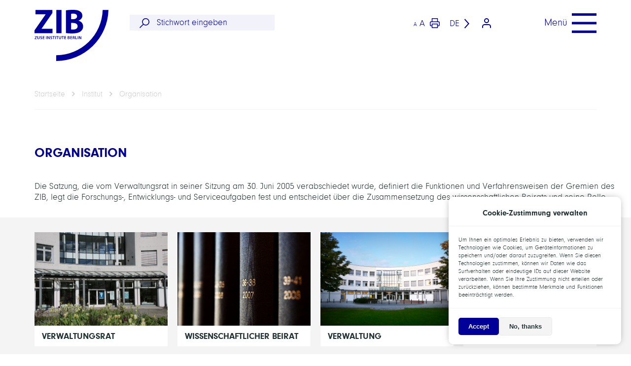

--- FILE ---
content_type: text/html; charset=UTF-8
request_url: https://www.zib.de/index.php/de/institut/organisation
body_size: 8417
content:
<!DOCTYPE html>
<html lang="de" dir="ltr" prefix="content: http://purl.org/rss/1.0/modules/content/  dc: http://purl.org/dc/terms/  foaf: http://xmlns.com/foaf/0.1/  og: http://ogp.me/ns#  rdfs: http://www.w3.org/2000/01/rdf-schema#  schema: http://schema.org/  sioc: http://rdfs.org/sioc/ns#  sioct: http://rdfs.org/sioc/types#  skos: http://www.w3.org/2004/02/skos/core#  xsd: http://www.w3.org/2001/XMLSchema# ">
	<head>
		<meta charset="utf-8" />
<meta name="Generator" content="Drupal 10 (https://www.drupal.org)" />
<meta name="MobileOptimized" content="width" />
<meta name="HandheldFriendly" content="true" />
<meta name="viewport" content="width=device-width, initial-scale=1.0" />
<style>div#sliding-popup, div#sliding-popup .eu-cookie-withdraw-banner, .eu-cookie-withdraw-tab {background: #0779bf} div#sliding-popup.eu-cookie-withdraw-wrapper { background: transparent; } #sliding-popup h1, #sliding-popup h2, #sliding-popup h3, #sliding-popup p, #sliding-popup label, #sliding-popup div, .eu-cookie-compliance-more-button, .eu-cookie-compliance-secondary-button, .eu-cookie-withdraw-tab { color: #ffffff;} .eu-cookie-withdraw-tab { border-color: #ffffff;}</style>
<link rel="icon" href="/themes/custom/zib/favicon.ico" type="image/vnd.microsoft.icon" />
<link rel="alternate" hreflang="de" href="http://www.zib.de/index.php/de/institut/organisation" />
<link rel="alternate" hreflang="en" href="http://www.zib.de/index.php/institute/organization" />
<link rel="canonical" href="http://www.zib.de/index.php/de/institut/organisation" />
<link rel="shortlink" href="http://www.zib.de/index.php/de/node/1674" />

			<title>
				Organisation | zib.de
			</title>
			<link rel="stylesheet" media="all" href="/sites/default/files/css/css_Zx088C_EDPE_4ySL37EDk-MkW0ZGCGzEaU1CooeVTSA.css?delta=0&amp;language=de&amp;theme=zib&amp;include=eJxLLY1Pzs_PzkwFUrkFOZmJecmp-qlYBONTUtMSS3NKdFIrSnIy87L1U4pKCxJz9KBcnarMJP30nPykxBzd4pJKoFA6AIqTJCU" />
<link rel="stylesheet" media="all" href="/sites/default/files/css/css_9xecdZDX56dsYlo3CYr21STjzH_hH4FJNmjWhq76mhg.css?delta=1&amp;language=de&amp;theme=zib&amp;include=eJxLLY1Pzs_PzkwFUrkFOZmJecmp-qlYBONTUtMSS3NKdFIrSnIy87L1U4pKCxJz9KBcnarMJP30nPykxBzd4pJKoFA6AIqTJCU" />

				</head>
				<body>
					<div class="navigation navigation--primary">
	<div class="navigation__header ">
		<div class="container">
			<div class="row">
				<div class="col-xs-4 col-sm-2 col-md-2">
					        
      <a href="/de">
      <svg xmlns="http://www.w3.org/2000/svg" width="248" height="171.664" viewBox="0 0 248 171.664" class="navigation-logo">
                  <path d="M140.034,96.427a2.475,2.475,0,0,0-.839-1.954,4.559,4.559,0,0,0-3.025-.782,17.238,17.238,0,0,0-2.706.2v9.654h1.78V99.524h.9c1.013,0,1.447.434,1.766,1.722a13.781,13.781,0,0,0,.651,2.3H140.4a19.467,19.467,0,0,1-.767-2.721,2.489,2.489,0,0,0-1.36-1.882h0A2.605,2.605,0,0,0,140.034,96.427ZM136.3,98.222h-1.057v-3.1a5.122,5.122,0,0,1,1.1-.087c1.158,0,1.925.492,1.925,1.563S137.5,98.222,136.3,98.222ZM65.815,93.764h7.4v1.447H70.4V103.5H68.608v-8.25H65.815Zm-21.71,0h1.78v9.784H44.091Zm10.435,0H56.2v9.784H54.338L51.79,99.206a31.178,31.178,0,0,1-1.766-3.372h0c.072,1.274.087,2.562.087,4.168v3.5H48.433V93.764h2.026l2.533,4.2a28.208,28.208,0,0,1,1.679,3.285h0A40.154,40.154,0,0,1,54.5,97.18Zm10.131,7.005c0,1.563-1.187,2.895-3.72,2.895a5.891,5.891,0,0,1-2.649-.622l.405-1.447a4.935,4.935,0,0,0,2.359.622c1.143,0,1.795-.536,1.795-1.332s-.492-1.187-1.751-1.635c-1.607-.579-2.634-1.447-2.634-2.895s1.332-2.808,3.445-2.808a5.182,5.182,0,0,1,2.359.492l-.434,1.447a4.154,4.154,0,0,0-1.954-.463c-1.129,0-1.621.608-1.621,1.172s.564,1.114,1.882,1.621c1.65.68,2.475,1.534,2.475,2.953Zm58.385-4.631a2.07,2.07,0,0,0-1.028-1.824,4.617,4.617,0,0,0-2.851-.622,14.938,14.938,0,0,0-2.605.2v9.625a17.25,17.25,0,0,0,2.185.13,5.442,5.442,0,0,0,3.633-.912,2.5,2.5,0,0,0,.955-2.026,2.475,2.475,0,0,0-1.983-2.417h0a2.3,2.3,0,0,0,1.65-2.157Zm-4.66-1.057a5.006,5.006,0,0,1,1.028,0c1.129,0,1.824.42,1.824,1.332s-.695,1.447-1.925,1.447H118.4Zm3.112,5.572c0,1.216-1.013,1.65-2.157,1.65a5.791,5.791,0,0,1-.955,0V99.061h.9c1.187,0,2.171.463,2.171,1.592Zm22.607-6.889v8.293h4.009V103.5h-5.789V93.764ZM233.995,5.839H253.36A175.937,175.937,0,0,1,78.233,176.957V157.606A156.558,156.558,0,0,0,233.995,5.839ZM160.326,77.38a20.711,20.711,0,0,0,8.062-16.5c0-10.044-6.585-16.731-15.472-19.163V41.5c8.771-3.242,12.809-9.7,12.809-16.63A16.934,16.934,0,0,0,156.4,9.645C150.744,6.3,144.159,5.3,133.434,5.3A139.725,139.725,0,0,0,110.7,6.881v76.39a138.583,138.583,0,0,0,19.047,1.2C145.23,84.472,154.667,81.882,160.326,77.38Zm-32.2-58.848a47.877,47.877,0,0,1,7.5-.463c7.975,0,12.476,3.112,12.476,9s-4.964,9.639-14.2,9.639h-5.789Zm0,30.7h6.006c8.771,0,15.8,3.112,15.8,10.956,0,8.076-7.034,11.188-14.994,11.188a59.1,59.1,0,0,1-6.817-.217Zm27.644,46.633h0c0,1.274.087,2.562.087,4.168v3.5h-1.635V93.764h2.026l2.533,4.2a28.206,28.206,0,0,1,1.679,3.285h0c-.116-1.317-.159-2.576-.159-4.067V93.764h1.65v9.784h-1.853l-2.547-4.342a31.175,31.175,0,0,1-1.78-3.343Zm-5.934,7.685V93.764h1.78v9.784Zm-22.578-8.322v2.533h3.691v1.447h-3.691V102.1h4.125v1.447h-5.92V93.764h5.7v1.447ZM8.24,102.072h5.022v1.447H5.852v-.955l5.008-7.237H6.286V93.88h6.889v1.042l-4.95,7.237Zm12.621-8.308h1.78v5.587c0,3.025-1.549,4.342-3.908,4.342S15,102.434,15,99.351V93.764h1.78v5.7c0,1.925.811,2.808,2.012,2.808s2.07-.883,2.07-2.808ZM34.8,102.086h4.125v1.447H33.018V93.764h5.688v1.447H34.8v2.533h3.691v1.447H34.8ZM65.815,83.618H5.36V74.153L42.47,20.79v-.449H8.819V5.868H65.265V16L29.009,68.552v.463H65.815Zm45.634,19.93h-5.92V93.764h5.688v1.447H107.31v2.533H111v1.447H107.31v2.895h4.139Zm-80.558-2.779c0,1.563-1.187,2.895-3.72,2.895a5.789,5.789,0,0,1-2.634-.622l.391-1.447a4.935,4.935,0,0,0,2.359.622c1.158,0,1.795-.535,1.795-1.332S28.59,99.7,27.33,99.249C25.724,98.671,24.7,97.8,24.7,96.355s1.332-2.808,3.459-2.808a5.152,5.152,0,0,1,2.345.492l-.434,1.447a4.154,4.154,0,0,0-1.954-.463c-1.129,0-1.621.608-1.621,1.172s.564,1.114,1.882,1.621C30.124,98.5,30.891,99.351,30.891,100.769Zm65.13-17.151H78.363V5.839H96.021ZM99.306,95.2H96.513V93.75h7.4V95.2h-2.895v8.293H99.292ZM74.861,93.75h1.766v9.784h-1.78ZM81.026,95.2H78.233V93.75h7.4V95.2H82.734v8.293H81.012Zm8.018-1.447v5.7c0,1.925.8,2.808,2,2.808s2.084-.868,2.084-2.793v-5.7h1.78v5.587c0,3.025-1.549,4.342-3.908,4.342s-3.734-1.259-3.734-4.342V93.764Z" transform="translate(-5.36 -5.293)" fill="#009"/>
    </svg>
  </a>
  
				</div>
				<div class="col-xs-2 col-sm-3 col-md-4">
					                <form action="/de/search/zib" method="get" id="search-block-form" accept-charset="UTF-8" class="navigation-search">
   <input placeholder="Stichwort eingeben" data-drupal-selector="edit-keys" type="search" id="edit-keys" name="keys" value="" size="60" maxlength="128" class="form-search input-search" /><input data-drupal-selector="edit-submit" type="submit" id="edit-submit" value="Suche" class="button js-form-submit form-submit visualy-hidden" />
  <i class="icon icon-search"></i>
</form>
        
				</div>
				<div class="col-xs-4 col-sm-5 col-md-4 flex flex--end">
					<span class="smaller-bigger-font">
						<span class="smaller-font">A</span>
						<span class="bigger-font">A</span>
					</span>

					<svg xmlns="http://www.w3.org/2000/svg" viewbox="0 0 26.023 26.023" class="printing">
						<g id="Icon_feather-printer" data-name="Icon feather-printer" transform="translate(-2 -2)">
							<path id="Pfad_187" data-name="Pfad 187" d="M9,11.408V3H23.414v8.408" transform="translate(-1.195)" fill="none" stroke="#009" stroke-linecap="round" stroke-linejoin="round" stroke-width="2"/>
							<path id="Pfad_188" data-name="Pfad 188" d="M7.8,24.311H5.4a2.4,2.4,0,0,1-2.4-2.4V15.9a2.4,2.4,0,0,1,2.4-2.4H24.621a2.4,2.4,0,0,1,2.4,2.4v6.006a2.4,2.4,0,0,1-2.4,2.4h-2.4" transform="translate(0 -2.092)" fill="none" stroke="#009" stroke-linecap="round" stroke-linejoin="round" stroke-width="2"/>
							<path id="Pfad_189" data-name="Pfad 189" d="M9,21H23.414v9.609H9Z" transform="translate(-1.195 -3.586)" fill="none" stroke="#009" stroke-linecap="round" stroke-linejoin="round" stroke-width="2"/>
						</g>
					</svg>
					                <div class="navigation-language">
  <span>
  de</span> <i class="icon icon-chevron-right"></i><div class="navigation-language__item"><a href="/index.php/de/institut/organisation" class="language-link is-active" hreflang="de" data-drupal-link-system-path="node/1674" aria-current="page">Deutsch</a></div><div class="navigation-language__item"><a href="/index.php/institute/organization" class="language-link" hreflang="en" data-drupal-link-system-path="node/1674">English</a></div></div>
        
					<div class="navigation-login">
														<a href="/user/login">
																<svg xmlns="http://www.w3.org/2000/svg" width="27" height="30" viewbox="0 0 27 30" class="login">
									<g id="Icon_feather-user" data-name="Icon feather-user" transform="translate(-4.5 -3)">
										<path id="Pfad_194" data-name="Pfad 194" d="M30,31.5v-3a6,6,0,0,0-6-6H12a6,6,0,0,0-6,6v3" fill="none" stroke="#ffffff" stroke-linecap="round" stroke-linejoin="round" stroke-width="3"/>
										<path id="Pfad_195" data-name="Pfad 195" d="M24,10.5a6,6,0,1,1-6-6,6,6,0,0,1,6,6Z" fill="none" stroke="#ffffff" stroke-linecap="round" stroke-linejoin="round" stroke-width="3"/>
									</g>
								</svg>
							</a>
						</div>
					</div>
					<div class="col-xs-2 col-sm-2 col-md-2">
						<div class="navigation-toggle">
							<div class="navigation-toggle__text">Menü</div>
							<span></span>
						</div>
					</div>
				</div>
			</div>
		</div>
		<div class="navigation__menu">
			<div class="container">
				<div class="navigation-menu">
	

		
		
									<div class="row">
					<div class="col-md-4">
						<ul class="navigation-menu__main">
																					<li>
																			<a href="/de/research" data-menu="forschung" data-drupal-link-system-path="node/4101">Forschung</a>
																												
		
												<ul class="navigation-menu__main navigation-menu__sub">
																						<li>
																			<a href="/de/research/mcs/mscp" data-drupal-link-system-path="node/8554">Modeling and Simulation of Complex Processes</a>
																										</li>
															<li>
																			<a href="/de/research/mcs/vdcc" data-drupal-link-system-path="node/8422">Visual and Data-Centric Computing</a>
																										</li>
															<li>
																			<a href="/de/research/mai/ais2t" data-drupal-link-system-path="node/8416">AI in Society, Science, and Technology</a>
																										</li>
															<li>
																			<a href="/de/research/mai/optimization" data-drupal-link-system-path="node/18554">Applied Optimization</a>
																										</li>
															<li>
																			<a href="/de/research/pdc/sc" data-drupal-link-system-path="node/18542">Scientific Computing</a>
																										</li>
															<li>
																			<a href="/de/research/pdc/das" data-drupal-link-system-path="node/18545">Distributed Algorithms and Supercomputing</a>
																										</li>
															<li>
																			<a href="/de/forschung/publikationen" data-drupal-link-system-path="node/1702">Publications</a>
																										</li>
															<li>
																			<a href="/de/research/features" data-drupal-link-system-path="node/1661">Features</a>
																										</li>
																		</ul>
						
																	</li>
															<li>
																			<a href="/de/institut" data-menu="institut" data-drupal-link-system-path="node/2619">Institut</a>
																												
		
												<ul class="navigation-menu__main navigation-menu__sub">
																						<li>
																			<a href="/de/institut/organisation" data-drupal-link-system-path="node/1674" class="is-active" aria-current="page">Organisation</a>
																										</li>
															<li>
																			<a href="/de/institut/weitere-ausschuesse-und-verordnungen" data-drupal-link-system-path="node/1680">Weitere Ausschüsse und Verordnungen</a>
																										</li>
															<li>
																			<a href="/de/node/4025" data-drupal-link-system-path="node/4025">Research Campus MODAL</a>
																										</li>
															<li>
																			<a href="/de/institut/math" data-drupal-link-system-path="node/2628">MATH+</a>
																										</li>
															<li>
																			<a href="/de/institut/bifold" data-drupal-link-system-path="node/4105">BIFOLD</a>
																										</li>
															<li>
																			<a href="/de/institut/research-networks" data-drupal-link-system-path="node/4106">Research Networks</a>
																										</li>
															<li>
																			<a href="/de/institut/konrad-zuse" data-drupal-link-system-path="node/1675">Konrad Zuse</a>
																										</li>
															<li>
																			<a href="/de/institut/zuse-fellows" data-drupal-link-system-path="node/1679">Zuse Fellows</a>
																										</li>
																		</ul>
						
																	</li>
															<li>
																			<a href="/de/forschungsdienste" data-menu="forschungsdienste" data-drupal-link-system-path="node/4197">Forschungsdienste</a>
																												
		
												<ul class="navigation-menu__main navigation-menu__sub">
																						<li>
																			<a href="/de/forschungsdienste/itds" data-drupal-link-system-path="node/8545">IT and Data Services</a>
																										</li>
															<li>
																			<a href="/de/forschungsdienste/nhr" data-drupal-link-system-path="node/18236">NHR Center@ZIB</a>
																										</li>
															<li>
																			<a href="/de/forschungsdienste/disc" data-drupal-link-system-path="node/8431">Digital Data and Information for Society, Science, and Culture</a>
																										</li>
															<li>
																			<a href="/de/reserve/node.room/calendar" data-drupal-link-system-path="reserve/node.room/calendar">Room Reservation</a>
																										</li>
															<li>
																			<a href="/de/forschungsdienste/disc/zib-bibliothek" data-drupal-link-system-path="node/8446">ZIB Library</a>
																										</li>
																		</ul>
						
																	</li>
															<li>
																			<a href="/de/node/2621" data-menu="mitglieder" data-drupal-link-system-path="node/2621">Mitglieder</a>
																										</li>
															<li>
																			<a href="/de/aussenwirkung" data-menu="außenwirkung" data-drupal-link-system-path="node/2622">Außenwirkung</a>
																												
		
												<ul class="navigation-menu__main navigation-menu__sub">
																						<li>
																			<a href="/de/aussenwirkung/doktoranden" data-drupal-link-system-path="node/1666">Doktoranden</a>
																										</li>
															<li>
																			<a href="/de/aussenwirkung/stipendien" data-drupal-link-system-path="node/1669">Stipendien</a>
																										</li>
															<li>
																			<a href="/de/aussenwirkung/ausbildungsplaetze" data-drupal-link-system-path="node/1667">Ausbildungsplätze</a>
																										</li>
															<li>
																			<a href="/de/aussenwirkung/presse" data-drupal-link-system-path="node/1672">Presse</a>
																										</li>
															<li>
																			<a href="/de/aussenwirkung/fuehrungen" data-drupal-link-system-path="node/1673">Führungen</a>
																										</li>
															<li>
																			<a href="/de/aussenwirkung/ehemalige" data-drupal-link-system-path="node/1678">Ehemalige</a>
																										</li>
															<li>
																			<a href="/de/aussenwirkung/themen-fuer-abschlussarbeiten" data-drupal-link-system-path="node/1739">Topics for theses</a>
																										</li>
																		</ul>
						
																	</li>
															<li>
																			<a href="https://zuse-institut-berlin.jobs.personio.de/" data-menu="jobs">Jobs</a>
																										</li>
															<li>
																			<a href="/de/kontakt" data-menu="kontakt" data-drupal-link-system-path="node/2623">Kontakt</a>
																										</li>
																					</ul>
						</div>
						<div class="col-md-8 navigation-menu__sub-wrapper"></div>
					</div>
						

	

	<div class="navigation-menu__sm-wrapper row end-md">
		<div class="col-md-4 flex flex--end">
			<a href="https://bsky.app/profile/zuseinstitute.bsky.social" target="_new">
				<i class="icon icon-bluesky"></i>
			</a>
			<a href="https://www.instagram.com/zib_official/" target="_new">
				<i class="icon icon-instagram"></i>
			</a>
			<a href="https://www.youtube.com/channel/UCpqwbRiFfQVDdSd6rMLYWXA" target="_new">
				<i class="icon icon-youtube"></i>
			</a>
			<a href="https://twitter.com/ZuseInstitute" target="_new">
				<i class="icon icon-twitter"></i>
			</a>
		</div>
	</div>
</div>

			</div>
		</div>
	</div>
					
					  <div class="dialog-off-canvas-main-canvas" data-off-canvas-main-canvas>
    			<div data-drupal-messages-fallback class="hidden"></div><div class="breadcrumb">
      <div class="breadcrumb__inner"> 
                     
                                                          <a href=" /index.php/de "class="breadcrumb__item">Startseite</a>
                                                                              <a href=" http://www.zib.de/index.php/de/institut "class="breadcrumb__item">Institut</a>
                                                                              <a href=" http://www.zib.de/index.php/de/institut/organisation "class="breadcrumb__item">Organisation</a>
                                                     </div>
</div>


	<div class="main-sidebar">
		<div class="maincontent">
							<div class="section-header section-header--white">
		<div class="section-header-inner">
		
			<div class="navigation__content">
				<h1>Organisation</h1>
							</div>
		</div>
	</div>

			<div class="section section-floating-txt">
		<p>Die Satzung, die vom Verwaltungsrat in seiner Sitzung am 30. Juni 2005 verabschiedet wurde, definiert die Funktionen und Verfahrensweisen der Gremien des ZIB, legt die Forschungs-, Entwicklungs- und Serviceaufgaben fest und entscheidet über die Zusammensetzung des wissenschaftlichen Beirats und seine Rolle.</p>

	</div>
			<div class="section">
    <div class="section-inner">
        <div class="row"><div class="col-xs-12 col-sm-4 col-md-3">
                    <div class="small-teaser">
		<div class="small-teaser__image">  <img loading="lazy" src="/sites/default/files/page_images/verwaltungsrat1.jpg" width="2400" height="1756" alt="Zuse Institute" typeof="foaf:Image" />

</div>

		<div property="schema:name" class="small-teaser__title">Verwaltungsrat</div>
	<a href="/index.php/de/institut/organisation/verwaltungsrat" class="small-teaser__link">
	Verwaltungsrat
</a></div>
                </div><div class="col-xs-12 col-sm-4 col-md-3">
                    <div class="small-teaser">
		<div class="small-teaser__image">  <img loading="lazy" src="/sites/default/files/page_images/gesetz.jpg" width="1458" height="1067" alt="Buchrücken" typeof="foaf:Image" />

</div>

		<div property="schema:name" class="small-teaser__title">Wissenschaftlicher Beirat</div>
	<a href="/index.php/de/organisation/wissenschaftlicher-beirat" class="small-teaser__link">
	Wissenschaftlicher Beirat
</a></div>
                </div><div class="col-xs-12 col-sm-4 col-md-3">
                    <div class="small-teaser">
		<div class ="small-teaser__image">
    <img src="/themes/custom/zib/assets/images/placeholder.jpg">
	</div>
		<div class="small-teaser__title">Verwaltung</div>
	<a href="/de/institut/organisation/verwaltung" class="small-teaser__link">
	Verwaltung
</a></div>
                </div><div class="col-xs-12 col-sm-4 col-md-3">
                    <div class="small-teaser">
		<div class="small-teaser__image">  <img loading="lazy" src="/sites/default/files/page_images/paragraph1.jpg" width="294" height="215" alt="dummy" typeof="foaf:Image" />

</div>

		<div property="schema:name" class="small-teaser__title">Gesetz</div>
	<a href="/index.php/de/organisation/gesetz" class="small-teaser__link">
	Gesetz
</a></div>
                </div><div class="col-xs-12 col-sm-4 col-md-3">
                    <div class="small-teaser">
		<div class="small-teaser__image">  <img loading="lazy" src="/sites/default/files/page_images/satzung.jpg" width="878" height="643" alt="dummy" typeof="foaf:Image" />

</div>

		<div property="schema:name" class="small-teaser__title">Satzung</div>
	<a href="/index.php/de/organisation/satzung" class="small-teaser__link">
	Satzung
</a></div>
                </div><div class="col-xs-12 col-sm-4 col-md-3">
                    <div class="small-teaser">
		<div class="small-teaser__image">  <img loading="lazy" src="/sites/default/files/page_images/calculator-calculation-insurance-finance-53621.jpeg" width="594" height="350" alt="Economic Situation" typeof="foaf:Image" />

</div>

		<div property="schema:name" class="small-teaser__title">Wirtschaftliche Situation</div>
	<a href="/index.php/de/institut/organisation/wirtschaftliche-situation" class="small-teaser__link">
	Wirtschaftliche Situation
</a></div>
                </div></div>
    </div>
</div>
			
		</div>
	<div class="sidebar">
		<svg class="sidebar-toggle" xmlns="http://www.w3.org/2000/svg" width="13.715" height="24.47" viewbox="0 0 13.715 24.47">
			<path id="Pfad_193" data-name="Pfad 193" d="M1895.515,3013.43l11.588,11.407-11.588,11.645" transform="translate(-1894.806 -3012.717)" fill="none" stroke="#009" stroke-width="2"/>
		</svg>
		<div class="sidebar__inner">
			<div class="sidebar__section">
				<div class="sidebar__section-inner">
					
					
					
				</div>
			</div>
		</div>
	</div>
	</div>

	
  </div>

					
					<footer>
	<div class="section">
		<div class="container">
			<div class="row">
				
	

									  		      		  				  		      		  				  		      		  				  				  		      		  				  				  						
	
		
										
																											<div class="col-xs-12 col-sm-4 col-md-3">
								<div class="footer-title">
																										<a href="/de/research" data-drupal-link-system-path="node/4101">Forschung</a>
																												
		
												<ul>
																													<li>
																										<a href="/de/research/mcs/mscp" data-drupal-link-system-path="node/8554">Modeling and Simulation of Complex Processes</a>
																																		</li>
																													<li>
																										<a href="/de/research/mcs/vdcc" data-drupal-link-system-path="node/8422">Visual and Data-Centric Computing</a>
																																		</li>
																													<li>
																										<a href="/de/research/mai/ais2t" data-drupal-link-system-path="node/8416">AI in Society, Science, and Technology</a>
																																		</li>
																													<li>
																										<a href="/de/research/mai/optimization" data-drupal-link-system-path="node/18554">Applied Optimization</a>
																																		</li>
																													<li>
																										<a href="/de/research/pdc/sc" data-drupal-link-system-path="node/18542">Scientific Computing</a>
																																		</li>
																													<li>
																										<a href="/de/research/pdc/das" data-drupal-link-system-path="node/18545">Distributed Algorithms and Supercomputing</a>
																																		</li>
																													<li>
																										<a href="/de/forschung/publikationen" data-drupal-link-system-path="node/1702">Publications</a>
																																		</li>
																													<li>
																										<a href="/de/research/features" data-drupal-link-system-path="node/1661">Features</a>
																																		</li>
																											
																									</div>
								</div>
																												<div class="col-xs-12 col-sm-4 col-md-3">
								<div class="footer-title">
																										<a href="/de/institut" data-drupal-link-system-path="node/2619">Institut</a>
																												
		
												<ul>
																													<li>
																										<a href="/de/institut/organisation" data-drupal-link-system-path="node/1674" class="is-active" aria-current="page">Organisation</a>
																																		</li>
																													<li>
																										<a href="/de/institut/weitere-ausschuesse-und-verordnungen" data-drupal-link-system-path="node/1680">Weitere Ausschüsse und Verordnungen</a>
																																		</li>
																													<li>
																										<a href="/de/node/4025" data-drupal-link-system-path="node/4025">Research Campus MODAL</a>
																																		</li>
																													<li>
																										<a href="/de/institut/math" data-drupal-link-system-path="node/2628">MATH+</a>
																																		</li>
																													<li>
																										<a href="/de/institut/bifold" data-drupal-link-system-path="node/4105">BIFOLD</a>
																																		</li>
																													<li>
																										<a href="/de/institut/research-networks" data-drupal-link-system-path="node/4106">Research Networks</a>
																																		</li>
																													<li>
																										<a href="/de/institut/konrad-zuse" data-drupal-link-system-path="node/1675">Konrad Zuse</a>
																																		</li>
																													<li>
																										<a href="/de/institut/zuse-fellows" data-drupal-link-system-path="node/1679">Zuse Fellows</a>
																																		</li>
																											
																									</div>
								</div>
																												<div class="col-xs-12 col-sm-4 col-md-3">
								<div class="footer-title">
																										<a href="/de/forschungsdienste" data-drupal-link-system-path="node/4197">Forschungsdienste</a>
																												
		
												<ul>
																													<li>
																										<a href="/de/forschungsdienste/itds" data-drupal-link-system-path="node/8545">IT and Data Services</a>
																																		</li>
																													<li>
																										<a href="/de/forschungsdienste/nhr" data-drupal-link-system-path="node/18236">NHR Center@ZIB</a>
																																		</li>
																													<li>
																										<a href="/de/forschungsdienste/disc" data-drupal-link-system-path="node/8431">Digital Data and Information for Society, Science, and Culture</a>
																																		</li>
																													<li>
																										<a href="/de/reserve/node.room/calendar" data-drupal-link-system-path="reserve/node.room/calendar">Room Reservation</a>
																																		</li>
																													<li>
																										<a href="/de/forschungsdienste/disc/zib-bibliothek" data-drupal-link-system-path="node/8446">ZIB Library</a>
																																		</li>
																											
																									</div>
								</div>
																												<div class="col-xs-12 col-sm-4 col-md-3">
								<div class="footer-title">
																										<a href="/de/aussenwirkung" data-drupal-link-system-path="node/2622">Außenwirkung</a>
																												
		
												<ul>
																													<li>
																										<a href="/de/aussenwirkung/doktoranden" data-drupal-link-system-path="node/1666">Doktoranden</a>
																																		</li>
																													<li>
																										<a href="/de/aussenwirkung/stipendien" data-drupal-link-system-path="node/1669">Stipendien</a>
																																		</li>
																													<li>
																										<a href="/de/aussenwirkung/ausbildungsplaetze" data-drupal-link-system-path="node/1667">Ausbildungsplätze</a>
																																		</li>
																													<li>
																										<a href="/de/aussenwirkung/presse" data-drupal-link-system-path="node/1672">Presse</a>
																																		</li>
																													<li>
																										<a href="/de/aussenwirkung/fuehrungen" data-drupal-link-system-path="node/1673">Führungen</a>
																																		</li>
																													<li>
																										<a href="/de/aussenwirkung/ehemalige" data-drupal-link-system-path="node/1678">Ehemalige</a>
																																		</li>
																													<li>
																										<a href="/de/aussenwirkung/themen-fuer-abschlussarbeiten" data-drupal-link-system-path="node/1739">Topics for theses</a>
																																		</li>
																											
																									</div>
								</div>
																												</ul>
						

	


			</div>
			<div class="row footer-bottom">
				<div class="col-xs-12 flex">
					
              <ul>
              <li>
        <a href="/de/impressum-und-datenschutz" data-drupal-link-system-path="node/1654">Impressum und Datenschutz</a>
              </li>
          <li>
        <a href="https://zuse-institut-berlin.jobs.personio.de/">Jobs</a>
              </li>
          <li>
        <a href="/de/kontakt" data-drupal-link-system-path="node/2623">Kontakt</a>
              </li>
        </ul>
  


					<div class="footer-sm-links">
						<a href="https://bsky.app/profile/zuseinstitute.bsky.social" target="_new">
							<i class="icon icon-bluesky"></i>
						</a>
						<a href="https://www.instagram.com/zib_official/" target="_new">
							<i class="icon icon-instagram"></i>
						</a>
						<a href="https://www.youtube.com/channel/UCpqwbRiFfQVDdSd6rMLYWXA" target="_new">
							<i class="icon icon-youtube"></i>
						</a>
						<a href="https://twitter.com/ZuseInstitute" target="_new">
							<i class="icon icon-twitter"></i>
						</a>
					</div>
				</div>
			</div>
		</div>
	</div>
</footer>
					
					<script type="application/json" data-drupal-selector="drupal-settings-json">{"path":{"baseUrl":"\/index.php\/","pathPrefix":"de\/","currentPath":"node\/1674","currentPathIsAdmin":false,"isFront":false,"currentLanguage":"de"},"pluralDelimiter":"\u0003","suppressDeprecationErrors":true,"data":{"extlink":{"extTarget":true,"extTargetAppendNewWindowDisplay":false,"extTargetAppendNewWindowLabel":"(opens in a new window)","extTargetNoOverride":false,"extNofollow":true,"extTitleNoOverride":false,"extNoreferrer":true,"extFollowNoOverride":true,"extClass":"0","extLabel":"(Link ist extern)","extImgClass":false,"extSubdomains":true,"extExclude":"","extInclude":"","extCssExclude":"","extCssInclude":"","extCssExplicit":"","extAlert":false,"extAlertText":"Dieser Link f\u00fchrt Sie zu einer externen Website. Wir sind nicht f\u00fcr deren Inhalte verantwortlich.","extHideIcons":false,"mailtoClass":"0","telClass":"","mailtoLabel":"(Link sendet E-Mail)","telLabel":"(link is a phone number)","extUseFontAwesome":false,"extIconPlacement":"append","extPreventOrphan":false,"extFaLinkClasses":"fa fa-external-link","extFaMailtoClasses":"fa fa-envelope-o","extAdditionalLinkClasses":"","extAdditionalMailtoClasses":"","extAdditionalTelClasses":"","extFaTelClasses":"fa fa-phone","allowedDomains":null,"extExcludeNoreferrer":""}},"eu_cookie_compliance":{"cookie_policy_version":"1.0.0","popup_enabled":true,"popup_agreed_enabled":false,"popup_hide_agreed":false,"popup_clicking_confirmation":false,"popup_scrolling_confirmation":false,"popup_html_info":"\u003Cdiv aria-labelledby=\u0022popup-text\u0022  class=\u0022eu-cookie-compliance-banner eu-cookie-compliance-banner-info eu-cookie-compliance-banner--opt-in\u0022\u003E\n  \u003Cdiv class=\u0022popup-content info eu-cookie-compliance-content\u0022\u003E\n        \u003Cdiv id=\u0022popup-text\u0022 class=\u0022eu-cookie-compliance-message\u0022 role=\u0022document\u0022\u003E\n      \u003Ch2\u003ECookie-Zustimmung verwalten\u003C\/h2\u003E\u003Cp\u003EUm Ihnen ein optimales Erlebnis zu bieten, verwenden wir Technologien wie Cookies, um Ger\u00e4teinformationen zu speichern und\/oder darauf zuzugreifen. Wenn Sie diesen Technologien zustimmen, k\u00f6nnen wir Daten wie das Surfverhalten oder eindeutige IDs auf dieser Website verarbeiten. Wenn Sie Ihre Zustimmung nicht erteilen oder zur\u00fcckziehen, k\u00f6nnen bestimmte Merkmale und Funktionen beeintr\u00e4chtigt werden.\u003C\/p\u003E\n              \u003Cbutton type=\u0022button\u0022 class=\u0022find-more-button eu-cookie-compliance-more-button\u0022\u003EMore info\u003C\/button\u003E\n          \u003C\/div\u003E\n\n    \n    \u003Cdiv id=\u0022popup-buttons\u0022 class=\u0022eu-cookie-compliance-buttons\u0022\u003E\n            \u003Cbutton type=\u0022button\u0022 class=\u0022agree-button eu-cookie-compliance-secondary-button\u0022\u003EAccept\u003C\/button\u003E\n              \u003Cbutton type=\u0022button\u0022 class=\u0022decline-button eu-cookie-compliance-default-button\u0022\u003ENo, thanks\u003C\/button\u003E\n          \u003C\/div\u003E\n  \u003C\/div\u003E\n\u003C\/div\u003E","use_mobile_message":false,"mobile_popup_html_info":"\u003Cdiv aria-labelledby=\u0022popup-text\u0022  class=\u0022eu-cookie-compliance-banner eu-cookie-compliance-banner-info eu-cookie-compliance-banner--opt-in\u0022\u003E\n  \u003Cdiv class=\u0022popup-content info eu-cookie-compliance-content\u0022\u003E\n        \u003Cdiv id=\u0022popup-text\u0022 class=\u0022eu-cookie-compliance-message\u0022 role=\u0022document\u0022\u003E\n      \n              \u003Cbutton type=\u0022button\u0022 class=\u0022find-more-button eu-cookie-compliance-more-button\u0022\u003EMore info\u003C\/button\u003E\n          \u003C\/div\u003E\n\n    \n    \u003Cdiv id=\u0022popup-buttons\u0022 class=\u0022eu-cookie-compliance-buttons\u0022\u003E\n            \u003Cbutton type=\u0022button\u0022 class=\u0022agree-button eu-cookie-compliance-secondary-button\u0022\u003EAccept\u003C\/button\u003E\n              \u003Cbutton type=\u0022button\u0022 class=\u0022decline-button eu-cookie-compliance-default-button\u0022\u003ENo, thanks\u003C\/button\u003E\n          \u003C\/div\u003E\n  \u003C\/div\u003E\n\u003C\/div\u003E","mobile_breakpoint":768,"popup_html_agreed":false,"popup_use_bare_css":false,"popup_height":"auto","popup_width":"100%","popup_delay":1000,"popup_link":"\/index.php\/impressum","popup_link_new_window":true,"popup_position":false,"fixed_top_position":true,"popup_language":"de","store_consent":false,"better_support_for_screen_readers":false,"cookie_name":"","reload_page":false,"domain":"","domain_all_sites":false,"popup_eu_only":false,"popup_eu_only_js":false,"cookie_lifetime":100,"cookie_session":0,"set_cookie_session_zero_on_disagree":0,"disagree_do_not_show_popup":false,"method":"opt_in","automatic_cookies_removal":true,"allowed_cookies":"XDEBUG_SESSION","withdraw_markup":"\u003Cbutton type=\u0022button\u0022 class=\u0022eu-cookie-withdraw-tab\u0022\u003EPrivacy settings\u003C\/button\u003E\n\u003Cdiv aria-labelledby=\u0022popup-text\u0022 class=\u0022eu-cookie-withdraw-banner\u0022\u003E\n  \u003Cdiv class=\u0022popup-content info eu-cookie-compliance-content\u0022\u003E\n    \u003Cdiv id=\u0022popup-text\u0022 class=\u0022eu-cookie-compliance-message\u0022 role=\u0022document\u0022\u003E\n      \u003Ch2\u003ECookie-Zustimmung verwalten\u003C\/h2\u003E\u003Cp\u003EYou have given your consent for us to set cookies.\u003C\/p\u003E\n    \u003C\/div\u003E\n    \u003Cdiv id=\u0022popup-buttons\u0022 class=\u0022eu-cookie-compliance-buttons\u0022\u003E\n      \u003Cbutton type=\u0022button\u0022 class=\u0022eu-cookie-withdraw-button \u0022\u003EWithdraw consent\u003C\/button\u003E\n    \u003C\/div\u003E\n  \u003C\/div\u003E\n\u003C\/div\u003E","withdraw_enabled":false,"reload_options":0,"reload_routes_list":"","withdraw_button_on_info_popup":false,"cookie_categories":[],"cookie_categories_details":[],"enable_save_preferences_button":true,"cookie_value_disagreed":"0","cookie_value_agreed_show_thank_you":"1","cookie_value_agreed":"2","containing_element":"body","settings_tab_enabled":false,"olivero_primary_button_classes":"","olivero_secondary_button_classes":"","close_button_action":"close_banner","open_by_default":true,"modules_allow_popup":true,"hide_the_banner":false,"geoip_match":true,"unverified_scripts":[]},"ajaxTrustedUrl":{"\/de\/search\/zib":true},"user":{"uid":0,"permissionsHash":"798614b411499f29a66ce607c37e19e93d354762ebd73fb77d0876abb0d90c36"}}</script>
<script src="/sites/default/files/js/js_4tTZsLipg0VmZ4Y13AKsQJvXgNP1FYYTEiQM8PzPmqc.js?scope=footer&amp;delta=0&amp;language=de&amp;theme=zib&amp;include=eJxtikEOgCAMwD6E7klkwCCLgxEZifp6OXj01LQpTR9VD6aF2oWxRQL6iY4uE24HpHN2lP1TpyHPEdHIU0UWSJRxirmHAxTRgLINu9daXvsMKkQ"></script>
</body>
				</html>


--- FILE ---
content_type: text/css
request_url: https://www.zib.de/sites/default/files/css/css_9xecdZDX56dsYlo3CYr21STjzH_hH4FJNmjWhq76mhg.css?delta=1&language=de&theme=zib&include=eJxLLY1Pzs_PzkwFUrkFOZmJecmp-qlYBONTUtMSS3NKdFIrSnIy87L1U4pKCxJz9KBcnarMJP30nPykxBzd4pJKoFA6AIqTJCU
body_size: 20518
content:
/* @license GPL-2.0-or-later https://www.drupal.org/licensing/faq */
html,body,div,span,object,iframe,h1,h2,h3,h4,h5,h6,p,blockquote,pre,abbr,address,cite,code,del,dfn,em,img,ins,kbd,q,samp,small,strong,sub,sup,var,b,i,dl,dt,dd,ol,ul,li,fieldset,form,label,legend,table,caption,tbody,tfoot,thead,tr,th,td,article,aside,canvas,details,figcaption,figure,footer,navigation,hgroup,menu,nav,section,summary,time,mark,audio,video{margin:0;padding:0;border:0;outline:0;font-size:100%;font-weight:normal;vertical-align:baseline;background:transparent;}body{line-height:1;}article,aside,details,figcaption,figure,footer,navigation,hgroup,menu,nav,section{display:block;}nav ul{list-style:none;}blockquote,q{quotes:none;}blockquote:before,blockquote:after,q:before,q:after{content:'';content:none;}a{margin:0;padding:0;font-size:100%;vertical-align:baseline;background:transparent;}li{list-style-type:none;}ins{background-color:#ff9;color:#000;text-decoration:none;}mark{background-color:#ff9;color:#000;font-style:italic;font-weight:normal;}del{text-decoration:line-through;}abbr[title],dfn[title]{border-bottom:1px dotted;cursor:help;}table{border-collapse:collapse;border-spacing:0;}hr{display:block;height:1px;border:0;border-top:1px solid #cccccc;margin:1em 0;padding:0;}input,select{vertical-align:middle;}.icon,.filter-checked span::after,.pager__item--previous a::before,.pager__item--next a::before{display:inline-block;height:2rem;width:2rem;background-size:contain;background-repeat:no-repeat;transition:all ease-in-out .2s;}a .icon,a .filter-checked span::after,.filter-checked a span::after,a .pager__item--previous a::before,.pager__item--previous a a::before,a .pager__item--next a::before,.pager__item--next a a::before{height:1.5rem;width:1.5rem;margin-left:.5rem;margin-right:1rem;vertical-align:-0.2rem;}.icon-search{background-image:url("data:image/svg+xml,%3Csvg xmlns='http://www.w3.org/2000/svg' width='25' height='25' viewBox='0 0 25 25'%3E%3Cpath id='Icon' d='M19.046,3a9.2,9.2,0,0,0-7.169,15.006L3.28,26.6,4.68,28l8.6-8.6A9.221,9.221,0,1,0,19.046,3Zm0,1.944a7.29,7.29,0,1,1-7.29,7.29A7.275,7.275,0,0,1,19.046,4.944Z' transform='translate(-3.28 -3)' fill='%23ffffff'/%3E%3C/svg%3E");}.icon-chevron-top{background-image:url("data:image/svg+xml,%3Csvg xmlns='http://www.w3.org/2000/svg' width='25' height='12.791' viewBox='0 0 25 12.791'%3E%3Cpath id='Aktiver_Pfeil' data-name='Aktiver Pfeil' d='M11.274,6,9.59,8.012l9.4,10.488L9.59,28.988,11.274,31,22.381,18.5Z' transform='translate(31 -9.59) rotate(90)' fill='%23ffffff'/%3E%3C/svg%3E%0A");transform:rotate(-180deg);}.icon-chevron-right{background-image:url("data:image/svg+xml,%3Csvg xmlns='http://www.w3.org/2000/svg' width='25' height='12.791' viewBox='0 0 25 12.791'%3E%3Cpath id='Aktiver_Pfeil' data-name='Aktiver Pfeil' d='M11.274,6,9.59,8.012l9.4,10.488L9.59,28.988,11.274,31,22.381,18.5Z' transform='translate(31 -9.59) rotate(90)' fill='%23ffffff'/%3E%3C/svg%3E%0A");transform:rotate(-90deg);}.icon-chevron-down{background-image:url("data:image/svg+xml,%3Csvg xmlns='http://www.w3.org/2000/svg' width='25' height='12.791' viewBox='0 0 25 12.791'%3E%3Cpath id='Aktiver_Pfeil' data-name='Aktiver Pfeil' d='M11.274,6,9.59,8.012l9.4,10.488L9.59,28.988,11.274,31,22.381,18.5Z' transform='translate(31 -9.59) rotate(90)' fill='%23ffffff'/%3E%3C/svg%3E%0A");}.icon-chevron-left{background-image:url("data:image/svg+xml,%3Csvg xmlns='http://www.w3.org/2000/svg' width='25' height='12.791' viewBox='0 0 25 12.791'%3E%3Cpath id='Aktiver_Pfeil' data-name='Aktiver Pfeil' d='M11.274,6,9.59,8.012l9.4,10.488L9.59,28.988,11.274,31,22.381,18.5Z' transform='translate(31 -9.59) rotate(90)' fill='%23ffffff'/%3E%3C/svg%3E%0A");transform:rotate(90deg);}.icon-bluesky{background-image:url("data:image/svg+xml,%3Csvg xmlns='http://www.w3.org/2000/svg' viewBox='0 0 64 57'%3E%3Cpath fill='%23000000' d='M13.873 3.805C21.21 9.332 29.103 20.537 32 26.55v15.882c0-.338-.13.044-.41.867-1.512 4.456-7.418 21.847-20.923 7.944-7.111-7.32-3.819-14.64 9.125-16.85-7.405 1.264-15.73-.825-18.014-9.015C1.12 23.022 0 8.51 0 6.55 0-3.268 8.579-.182 13.873 3.805ZM50.127 3.805C42.79 9.332 34.897 20.537 32 26.55v15.882c0-.338.13.044.41.867 1.512 4.456 7.418 21.847 20.923 7.944 7.111-7.32 3.819-14.64-9.125-16.85 7.405 1.264 15.73-.825 18.014-9.015C62.88 23.022 64 8.51 64 6.55c0-9.818-8.578-6.732-13.873-2.745Z'/%3E%3C/svg%3E");background-repeat:no-repeat;background-size:contain;background-position:center;width:64px;height:57px;}.icon-instagram{background-image:url("data:image/svg+xml,%3Csvg xmlns='http://www.w3.org/2000/svg' width='42.01' height='42' viewBox='0 0 42.01 42'%3E%3Cg id='Gruppe_461' data-name='Gruppe 461' transform='translate(-0.002 0)'%3E%3Cpath id='Ausschluss_1' data-name='Ausschluss 1' d='M19862.783,22961.7c-3.766,0-7.086-.057-8.662-.146a16.45,16.45,0,0,1-4.738-.842,10.637,10.637,0,0,1-4.062-2.553c-2.166-2.156-3.213-4.871-3.395-8.8-.2-3.482-.2-13.846,0-17.328a16.477,16.477,0,0,1,.836-4.742,10.531,10.531,0,0,1,2.559-4.059c2.156-2.156,4.871-3.2,8.8-3.387,1.59-.088,4.908-.145,8.662-.145s7.072.057,8.666.145a16.466,16.466,0,0,1,4.738.842,10.583,10.583,0,0,1,4.061,2.551c2.162,2.156,3.207,4.871,3.389,8.8.2,3.48.2,13.842,0,17.322a16.393,16.393,0,0,1-.838,4.74,10.588,10.588,0,0,1-2.551,4.059c-2.148,2.158-4.863,3.205-8.8,3.395C19869.869,22961.639,19866.549,22961.7,19862.783,22961.7Zm0-31.76a10.746,10.746,0,1,0,7.617,3.146A10.705,10.705,0,0,0,19862.787,22929.936Zm11.209-2.951a2.514,2.514,0,1,0,2.512,2.508A2.513,2.513,0,0,0,19874,22926.984Zm-11.209,20.717a7,7,0,1,1,7-7A7.007,7.007,0,0,1,19862.787,22947.7Z' transform='translate(-19841.777 -22919.695)' fill='%23ffffff'/%3E%3C/g%3E%3C/svg%3E%0A");}.icon-facebook{background-image:url("data:image/svg+xml,%3Csvg xmlns='http://www.w3.org/2000/svg' width='42' height='42' viewBox='0 0 42 42'%3E%3Cpath id='Icon_awesome-facebook-square' data-name='Icon awesome-facebook-square' d='M37.5,2.25H4.5A4.5,4.5,0,0,0,0,6.75v33a4.5,4.5,0,0,0,4.5,4.5H17.367V29.971H11.461V23.25h5.906V18.128c0-5.827,3.469-9.045,8.782-9.045a35.781,35.781,0,0,1,5.2.454v5.719H28.422c-2.888,0-3.789,1.792-3.789,3.631V23.25h6.448L30.05,29.971H24.633V44.25H37.5a4.5,4.5,0,0,0,4.5-4.5v-33a4.5,4.5,0,0,0-4.5-4.5Z' transform='translate(0 -2.25)' fill='%23ffffff'/%3E%3C/svg%3E%0A");}.icon-youtube{background-image:url("data:image/svg+xml,%3Csvg id='Gruppe_74' data-name='Gruppe 74' xmlns='http://www.w3.org/2000/svg' width='60.258' height='42' viewBox='0 0 60.258 42'%3E%3Cpath id='Pfad_58' data-name='Pfad 58' d='M59.216,21.432A7.614,7.614,0,0,0,52.7,15.511a202.47,202.47,0,0,0-22.564-.834,202.5,202.5,0,0,0-22.566.834,7.611,7.611,0,0,0-6.511,5.922C.012,26,0,30.978,0,35.676s0,9.68,1.05,14.243a7.611,7.611,0,0,0,6.512,5.922,202.326,202.326,0,0,0,22.565.835,202.287,202.287,0,0,0,22.564-.835A7.614,7.614,0,0,0,59.2,49.919c1.051-4.564,1.054-9.545,1.054-14.243S60.266,26,59.216,21.432Zm-36.864,23.6V25.1L41.509,35.1Z' transform='translate(0 -14.676)' fill='%23ffffff'/%3E%3C/svg%3E%0A");}.icon-linkedin{background-image:url("data:image/svg+xml,%3Csvg xmlns='http://www.w3.org/2000/svg' width='41.736' height='42' viewBox='0 0 41.736 42'%3E%3Cpath id='Pfad_65' data-name='Pfad 65' d='M252.535,1.783H216.967a3.048,3.048,0,0,0-3.084,3.009V40.774a3.047,3.047,0,0,0,3.084,3.009h35.567a3.047,3.047,0,0,0,3.084-3.009V4.792A3.048,3.048,0,0,0,252.535,1.783Zm-26,35.159h-6.3V17.976h6.3Zm-3.152-21.555h-.041a3.6,3.6,0,1,1,.041,0Zm25.882,21.555h-6.3V26.8c0-2.55-.913-4.289-3.194-4.289a3.451,3.451,0,0,0-3.234,2.305,4.326,4.326,0,0,0-.207,1.538V36.942h-6.3s.083-17.186,0-18.965h6.3v2.686a6.257,6.257,0,0,1,5.681-3.131c4.147,0,7.257,2.711,7.257,8.536Z' transform='translate(-213.883 -1.783)' fill='%23ffffff'/%3E%3C/svg%3E%0A");}.icon-filter{background-image:url("data:image/svg+xml,%3Csvg xmlns='http://www.w3.org/2000/svg' width='33' height='30' viewBox='0 0 33 30'%3E%3Cpath id='Icon_feather-filter' data-name='Icon feather-filter' d='M33,4.5H3L15,18.69V28.5l6,3V18.69Z' transform='translate(-1.5 -3)' fill='none' stroke='%23ffffff' stroke-linecap='round' stroke-linejoin='round' stroke-width='3'/%3E%3C/svg%3E%0A");}.icon-cross{background-image:url("data:image/svg+xml,%3Csvg xmlns='http://www.w3.org/2000/svg' width='27.885' height='27.885' viewBox='0 0 27.885 27.885'%3E%3Cg id='Menü' transform='translate(1.442 1.442)'%3E%3Cg id='Menu-Button' transform='translate(0 0)'%3E%3Cline id='Linie_3' data-name='Linie 3' x1='35.355' transform='translate(0 25) rotate(-45)' fill='none' stroke='%23ffffff' stroke-width='4.079'/%3E%3Cline id='Linie_42' data-name='Linie 42' x1='35.355' transform='translate(0 0) rotate(45)' fill='none' stroke='%23ffffff' stroke-width='4.079'/%3E%3C/g%3E%3C/g%3E%3C/svg%3E%0A");}.icon-download{background-image:url("data:image/svg+xml,%3Csvg xmlns='http://www.w3.org/2000/svg' width='17.995' height='21.851' viewBox='0 0 17.995 21.851'%3E%3Cpath id='Icon_metro-file-download' data-name='Icon metro-file-download' d='M26.992,14.139H21.851V6.427H14.139v7.712H9l9,9ZM9,25.707v2.571H26.992V25.707H9Z' transform='translate(-8.997 -6.427)' fill='%23ffffff' /%3E%3C/svg%3E");}.icon-link{background-image:url("data:image/svg+xml,%3Csvg xmlns='http://www.w3.org/2000/svg' width='33.015' height='32.985' viewBox='0 0 33.015 32.985'%3E%3Cg id='Icon_feather-link' data-name='Icon feather-link' transform='translate(-1.493 -1.507)'%3E%3Cpath id='Pfad_184' data-name='Pfad 184' d='M15,19.5a7.5,7.5,0,0,0,11.31.81l4.5-4.5A7.5,7.5,0,1,0,20.2,5.2L17.625,7.77' fill='none' stroke='%23ffffff' stroke-linecap='round' stroke-linejoin='round' stroke-width='3'/%3E%3Cpath id='Pfad_185' data-name='Pfad 185' d='M21,16.5a7.5,7.5,0,0,0-11.31-.81l-4.5,4.5A7.5,7.5,0,1,0,15.8,30.8L18.36,28.23' fill='none' stroke='%23ffffff' stroke-linecap='round' stroke-linejoin='round' stroke-width='3'/%3E%3C/g%3E%3C/svg%3E%0A");}.icon-twitter{background-image:url("data:image/svg+xml,%3Csvg xmlns='http://www.w3.org/2000/svg' width='40' height='40' viewBox='0 0 40 40'%3E%3Crect id='Icon' width='40' height='40' rx='10' fill='%23233'/%3E%3Cpath id='X' d='M157.909,148.35h3.833l-8.375,9.573,9.852,13.025h-7.715l-6.042-7.9-6.914,7.9h-3.836l8.957-10.238-9.451-12.36h7.91l5.461,7.221Zm-1.346,20.3h2.125l-13.712-18.129H142.7Z' transform='translate(-130.22 -139.35)' fill='%23fff'/%3E%3C/svg%3E");}.icon.blue.icon-search,.filter-checked span.blue.icon-search::after,.pager__item--previous a.blue.icon-search::before,.pager__item--next a.blue.icon-search::before,a .icon.icon-search,a .filter-checked span.icon-search::after,.filter-checked a span.icon-search::after,a .pager__item--previous a.icon-search::before,.pager__item--previous a a.icon-search::before,a .pager__item--next a.icon-search::before,.pager__item--next a a.icon-search::before{background-image:url("data:image/svg+xml,%3Csvg xmlns='http://www.w3.org/2000/svg' width='25' height='25' viewBox='0 0 25 25'%3E%3Cpath id='Icon' d='M19.046,3a9.2,9.2,0,0,0-7.169,15.006L3.28,26.6,4.68,28l8.6-8.6A9.221,9.221,0,1,0,19.046,3Zm0,1.944a7.29,7.29,0,1,1-7.29,7.29A7.275,7.275,0,0,1,19.046,4.944Z' transform='translate(-3.28 -3)' fill='%23000099'/%3E%3C/svg%3E");height:100%;background-position:center;margin-top:0;}.icon.blue.icon-chevron-top,.filter-checked span.blue.icon-chevron-top::after,.pager__item--previous a.blue.icon-chevron-top::before,.pager__item--next a.blue.icon-chevron-top::before,a .icon.icon-chevron-top,a .filter-checked span.icon-chevron-top::after,.filter-checked a span.icon-chevron-top::after,a .pager__item--previous a.icon-chevron-top::before,.pager__item--previous a a.icon-chevron-top::before,a .pager__item--next a.icon-chevron-top::before,.pager__item--next a a.icon-chevron-top::before{background-image:url("data:image/svg+xml,%3Csvg xmlns='http://www.w3.org/2000/svg' width='25' height='12.791' viewBox='0 0 25 12.791'%3E%3Cpath id='Aktiver_Pfeil' data-name='Aktiver Pfeil' d='M11.274,6,9.59,8.012l9.4,10.488L9.59,28.988,11.274,31,22.381,18.5Z' transform='translate(31 -9.59) rotate(90)' fill='%23000099'/%3E%3C/svg%3E%0A");transform:rotate(-180deg);}.icon.blue.icon-chevron-right,.filter-checked span.blue.icon-chevron-right::after,.pager__item--previous a.blue.icon-chevron-right::before,.pager__item--next a.blue.icon-chevron-right::before,a .icon.icon-chevron-right,a .filter-checked span.icon-chevron-right::after,.filter-checked a span.icon-chevron-right::after,a .pager__item--previous a.icon-chevron-right::before,.pager__item--previous a a.icon-chevron-right::before,a .pager__item--next a.icon-chevron-right::before,.pager__item--next a a.icon-chevron-right::before{background-image:url("data:image/svg+xml,%3Csvg xmlns='http://www.w3.org/2000/svg' width='25' height='12.791' viewBox='0 0 25 12.791'%3E%3Cpath id='Aktiver_Pfeil' data-name='Aktiver Pfeil' d='M11.274,6,9.59,8.012l9.4,10.488L9.59,28.988,11.274,31,22.381,18.5Z' transform='translate(31 -9.59) rotate(90)' fill='%23000099'/%3E%3C/svg%3E%0A");transform:rotate(-90deg);}.icon.blue.icon-chevron-down,.filter-checked span.blue.icon-chevron-down::after,.pager__item--previous a.blue.icon-chevron-down::before,.pager__item--next a.blue.icon-chevron-down::before,a .icon.icon-chevron-down,a .filter-checked span.icon-chevron-down::after,.filter-checked a span.icon-chevron-down::after,a .pager__item--previous a.icon-chevron-down::before,.pager__item--previous a a.icon-chevron-down::before,a .pager__item--next a.icon-chevron-down::before,.pager__item--next a a.icon-chevron-down::before{background-image:url("data:image/svg+xml,%3Csvg xmlns='http://www.w3.org/2000/svg' width='25' height='12.791' viewBox='0 0 25 12.791'%3E%3Cpath id='Aktiver_Pfeil' data-name='Aktiver Pfeil' d='M11.274,6,9.59,8.012l9.4,10.488L9.59,28.988,11.274,31,22.381,18.5Z' transform='translate(31 -9.59) rotate(90)' fill='%23000099'/%3E%3C/svg%3E%0A");}.icon.blue.icon-chevron-left,.filter-checked span.blue.icon-chevron-left::after,.pager__item--previous a.blue.icon-chevron-left::before,.pager__item--next a.blue.icon-chevron-left::before,a .icon.icon-chevron-left,a .filter-checked span.icon-chevron-left::after,.filter-checked a span.icon-chevron-left::after,a .pager__item--previous a.icon-chevron-left::before,.pager__item--previous a a.icon-chevron-left::before,a .pager__item--next a.icon-chevron-left::before,.pager__item--next a a.icon-chevron-left::before{background-image:url("data:image/svg+xml,%3Csvg xmlns='http://www.w3.org/2000/svg' width='25' height='12.791' viewBox='0 0 25 12.791'%3E%3Cpath id='Aktiver_Pfeil' data-name='Aktiver Pfeil' d='M11.274,6,9.59,8.012l9.4,10.488L9.59,28.988,11.274,31,22.381,18.5Z' transform='translate(31 -9.59) rotate(90)' fill='%23000099'/%3E%3C/svg%3E%0A");transform:rotate(90deg);}.icon.blue.icon-instagram,.filter-checked span.blue.icon-instagram::after,.pager__item--previous a.blue.icon-instagram::before,.pager__item--next a.blue.icon-instagram::before,a .icon.icon-instagram,a .filter-checked span.icon-instagram::after,.filter-checked a span.icon-instagram::after,a .pager__item--previous a.icon-instagram::before,.pager__item--previous a a.icon-instagram::before,a .pager__item--next a.icon-instagram::before,.pager__item--next a a.icon-instagram::before{background-image:url("data:image/svg+xml,%3Csvg xmlns='http://www.w3.org/2000/svg' width='42.01' height='42' viewBox='0 0 42.01 42'%3E%3Cg id='Gruppe_461' data-name='Gruppe 461' transform='translate(-0.002 0)'%3E%3Cpath id='Ausschluss_1' data-name='Ausschluss 1' d='M19862.783,22961.7c-3.766,0-7.086-.057-8.662-.146a16.45,16.45,0,0,1-4.738-.842,10.637,10.637,0,0,1-4.062-2.553c-2.166-2.156-3.213-4.871-3.395-8.8-.2-3.482-.2-13.846,0-17.328a16.477,16.477,0,0,1,.836-4.742,10.531,10.531,0,0,1,2.559-4.059c2.156-2.156,4.871-3.2,8.8-3.387,1.59-.088,4.908-.145,8.662-.145s7.072.057,8.666.145a16.466,16.466,0,0,1,4.738.842,10.583,10.583,0,0,1,4.061,2.551c2.162,2.156,3.207,4.871,3.389,8.8.2,3.48.2,13.842,0,17.322a16.393,16.393,0,0,1-.838,4.74,10.588,10.588,0,0,1-2.551,4.059c-2.148,2.158-4.863,3.205-8.8,3.395C19869.869,22961.639,19866.549,22961.7,19862.783,22961.7Zm0-31.76a10.746,10.746,0,1,0,7.617,3.146A10.705,10.705,0,0,0,19862.787,22929.936Zm11.209-2.951a2.514,2.514,0,1,0,2.512,2.508A2.513,2.513,0,0,0,19874,22926.984Zm-11.209,20.717a7,7,0,1,1,7-7A7.007,7.007,0,0,1,19862.787,22947.7Z' transform='translate(-19841.777 -22919.695)' fill='%23000099'/%3E%3C/g%3E%3C/svg%3E%0A");}.icon.blue.icon-facebook,.filter-checked span.blue.icon-facebook::after,.pager__item--previous a.blue.icon-facebook::before,.pager__item--next a.blue.icon-facebook::before,a .icon.icon-facebook,a .filter-checked span.icon-facebook::after,.filter-checked a span.icon-facebook::after,a .pager__item--previous a.icon-facebook::before,.pager__item--previous a a.icon-facebook::before,a .pager__item--next a.icon-facebook::before,.pager__item--next a a.icon-facebook::before{background-image:url("data:image/svg+xml,%3Csvg xmlns='http://www.w3.org/2000/svg' width='42' height='42' viewBox='0 0 42 42'%3E%3Cpath id='Icon_awesome-facebook-square' data-name='Icon awesome-facebook-square' d='M37.5,2.25H4.5A4.5,4.5,0,0,0,0,6.75v33a4.5,4.5,0,0,0,4.5,4.5H17.367V29.971H11.461V23.25h5.906V18.128c0-5.827,3.469-9.045,8.782-9.045a35.781,35.781,0,0,1,5.2.454v5.719H28.422c-2.888,0-3.789,1.792-3.789,3.631V23.25h6.448L30.05,29.971H24.633V44.25H37.5a4.5,4.5,0,0,0,4.5-4.5v-33a4.5,4.5,0,0,0-4.5-4.5Z' transform='translate(0 -2.25)' fill='%23000099'/%3E%3C/svg%3E%0A");}.icon.blue.icon-youtube,.filter-checked span.blue.icon-youtube::after,.pager__item--previous a.blue.icon-youtube::before,.pager__item--next a.blue.icon-youtube::before,a .icon.icon-youtube,a .filter-checked span.icon-youtube::after,.filter-checked a span.icon-youtube::after,a .pager__item--previous a.icon-youtube::before,.pager__item--previous a a.icon-youtube::before,a .pager__item--next a.icon-youtube::before,.pager__item--next a a.icon-youtube::before{background-image:url("data:image/svg+xml,%3Csvg id='Gruppe_74' data-name='Gruppe 74' xmlns='http://www.w3.org/2000/svg' width='60.258' height='42' viewBox='0 0 60.258 42'%3E%3Cpath id='Pfad_58' data-name='Pfad 58' d='M59.216,21.432A7.614,7.614,0,0,0,52.7,15.511a202.47,202.47,0,0,0-22.564-.834,202.5,202.5,0,0,0-22.566.834,7.611,7.611,0,0,0-6.511,5.922C.012,26,0,30.978,0,35.676s0,9.68,1.05,14.243a7.611,7.611,0,0,0,6.512,5.922,202.326,202.326,0,0,0,22.565.835,202.287,202.287,0,0,0,22.564-.835A7.614,7.614,0,0,0,59.2,49.919c1.051-4.564,1.054-9.545,1.054-14.243S60.266,26,59.216,21.432Zm-36.864,23.6V25.1L41.509,35.1Z' transform='translate(0 -14.676)' fill='%23000099'/%3E%3C/svg%3E%0A");}.icon.blue.icon-linkedin,.filter-checked span.blue.icon-linkedin::after,.pager__item--previous a.blue.icon-linkedin::before,.pager__item--next a.blue.icon-linkedin::before,a .icon.icon-linkedin,a .filter-checked span.icon-linkedin::after,.filter-checked a span.icon-linkedin::after,a .pager__item--previous a.icon-linkedin::before,.pager__item--previous a a.icon-linkedin::before,a .pager__item--next a.icon-linkedin::before,.pager__item--next a a.icon-linkedin::before{background-image:url("data:image/svg+xml,%3Csvg xmlns='http://www.w3.org/2000/svg' width='41.736' height='42' viewBox='0 0 41.736 42'%3E%3Cpath id='Pfad_65' data-name='Pfad 65' d='M252.535,1.783H216.967a3.048,3.048,0,0,0-3.084,3.009V40.774a3.047,3.047,0,0,0,3.084,3.009h35.567a3.047,3.047,0,0,0,3.084-3.009V4.792A3.048,3.048,0,0,0,252.535,1.783Zm-26,35.159h-6.3V17.976h6.3Zm-3.152-21.555h-.041a3.6,3.6,0,1,1,.041,0Zm25.882,21.555h-6.3V26.8c0-2.55-.913-4.289-3.194-4.289a3.451,3.451,0,0,0-3.234,2.305,4.326,4.326,0,0,0-.207,1.538V36.942h-6.3s.083-17.186,0-18.965h6.3v2.686a6.257,6.257,0,0,1,5.681-3.131c4.147,0,7.257,2.711,7.257,8.536Z' transform='translate(-213.883 -1.783)' fill='%23000099'/%3E%3C/svg%3E%0A");}.icon.blue.icon-filter,.filter-checked span.blue.icon-filter::after,.pager__item--previous a.blue.icon-filter::before,.pager__item--next a.blue.icon-filter::before,a .icon.icon-filter,a .filter-checked span.icon-filter::after,.filter-checked a span.icon-filter::after,a .pager__item--previous a.icon-filter::before,.pager__item--previous a a.icon-filter::before,a .pager__item--next a.icon-filter::before,.pager__item--next a a.icon-filter::before{background-image:url("data:image/svg+xml,%3Csvg xmlns='http://www.w3.org/2000/svg' width='33' height='30' viewBox='0 0 33 30'%3E%3Cpath id='Icon_feather-filter' data-name='Icon feather-filter' d='M33,4.5H3L15,18.69V28.5l6,3V18.69Z' transform='translate(-1.5 -3)' fill='none' stroke='%23000099' stroke-linecap='round' stroke-linejoin='round' stroke-width='3'/%3E%3C/svg%3E%0A");}.icon.blue.icon-cross,.filter-checked span.blue.icon-cross::after,.pager__item--previous a.blue.icon-cross::before,.pager__item--next a.blue.icon-cross::before,a .icon.icon-cross,a .filter-checked span.icon-cross::after,.filter-checked a span.icon-cross::after,a .pager__item--previous a.icon-cross::before,.pager__item--previous a a.icon-cross::before,a .pager__item--next a.icon-cross::before,.pager__item--next a a.icon-cross::before{background-image:url("data:image/svg+xml,%3Csvg xmlns='http://www.w3.org/2000/svg' width='27.885' height='27.885' viewBox='0 0 27.885 27.885'%3E%3Cg id='Menü' transform='translate(1.442 1.442)'%3E%3Cg id='Menu-Button' transform='translate(0 0)'%3E%3Cline id='Linie_3' data-name='Linie 3' x1='35.355' transform='translate(0 25) rotate(-45)' fill='none' stroke='%23000099' stroke-width='4.079'/%3E%3Cline id='Linie_42' data-name='Linie 42' x1='35.355' transform='translate(0 0) rotate(45)' fill='none' stroke='%23000099' stroke-width='4.079'/%3E%3C/g%3E%3C/g%3E%3C/svg%3E%0A");}.icon.blue.icon-download,.filter-checked span.blue.icon-download::after,.pager__item--previous a.blue.icon-download::before,.pager__item--next a.blue.icon-download::before,a .icon.icon-download,a .filter-checked span.icon-download::after,.filter-checked a span.icon-download::after,a .pager__item--previous a.icon-download::before,.pager__item--previous a a.icon-download::before,a .pager__item--next a.icon-download::before,.pager__item--next a a.icon-download::before{background-image:url("data:image/svg+xml,%3Csvg xmlns='http://www.w3.org/2000/svg' width='17.995' height='21.851' viewBox='0 0 17.995 21.851'%3E%3Cpath id='Icon_metro-file-download' data-name='Icon metro-file-download' d='M26.992,14.139H21.851V6.427H14.139v7.712H9l9,9ZM9,25.707v2.571H26.992V25.707H9Z' transform='translate(-8.997 -6.427)' fill='%23000099' /%3E%3C/svg%3E");}.icon.blue.icon-link,.filter-checked span.blue.icon-link::after,.pager__item--previous a.blue.icon-link::before,.pager__item--next a.blue.icon-link::before,a .icon.icon-link,a .filter-checked span.icon-link::after,.filter-checked a span.icon-link::after,a .pager__item--previous a.icon-link::before,.pager__item--previous a a.icon-link::before,a .pager__item--next a.icon-link::before,.pager__item--next a a.icon-link::before{background-image:url("data:image/svg+xml,%3Csvg xmlns='http://www.w3.org/2000/svg' width='33.015' height='32.985' viewBox='0 0 33.015 32.985'%3E%3Cg id='Icon_feather-link' data-name='Icon feather-link' transform='translate(-1.493 -1.507)'%3E%3Cpath id='Pfad_184' data-name='Pfad 184' d='M15,19.5a7.5,7.5,0,0,0,11.31.81l4.5-4.5A7.5,7.5,0,1,0,20.2,5.2L17.625,7.77' fill='none' stroke='%23000099' stroke-linecap='round' stroke-linejoin='round' stroke-width='3'/%3E%3Cpath id='Pfad_185' data-name='Pfad 185' d='M21,16.5a7.5,7.5,0,0,0-11.31-.81l-4.5,4.5A7.5,7.5,0,1,0,15.8,30.8L18.36,28.23' fill='none' stroke='%23000099' stroke-linecap='round' stroke-linejoin='round' stroke-width='3'/%3E%3C/g%3E%3C/svg%3E%0A");}.icon.blue.icon-twitter,.filter-checked span.blue.icon-twitter::after,.pager__item--previous a.blue.icon-twitter::before,.pager__item--next a.blue.icon-twitter::before,a .icon.icon-twitter,a .filter-checked span.icon-twitter::after,.filter-checked a span.icon-twitter::after,a .pager__item--previous a.icon-twitter::before,.pager__item--previous a a.icon-twitter::before,a .pager__item--next a.icon-twitter::before,.pager__item--next a a.icon-twitter::before{background-image:url("data:image/svg+xml,%3Csvg xmlns='http://www.w3.org/2000/svg' width='40' height='40' viewBox='0 0 40 40'%3E%3Crect id='Icon' width='40' height='40' rx='10' fill='%23233'/%3E%3Cpath id='X' d='M157.909,148.35h3.833l-8.375,9.573,9.852,13.025h-7.715l-6.042-7.9-6.914,7.9h-3.836l8.957-10.238-9.451-12.36h7.91l5.461,7.221Zm-1.346,20.3h2.125l-13.712-18.129H142.7Z' transform='translate(-130.22 -139.35)' fill='%23fff'/%3E%3C/svg%3E");}.icon.black.icon-search,.filter-checked span.black.icon-search::after,.pager__item--previous a.black.icon-search::before,.pager__item--next a.black.icon-search::before{background-image:url("data:image/svg+xml,%3Csvg xmlns='http://www.w3.org/2000/svg' width='25' height='25' viewBox='0 0 25 25'%3E%3Cpath id='Icon' d='M19.046,3a9.2,9.2,0,0,0-7.169,15.006L3.28,26.6,4.68,28l8.6-8.6A9.221,9.221,0,1,0,19.046,3Zm0,1.944a7.29,7.29,0,1,1-7.29,7.29A7.275,7.275,0,0,1,19.046,4.944Z' transform='translate(-3.28 -3)' fill='%23233333'/%3E%3C/svg%3E");}.icon.black.icon-chevron-top,.filter-checked span.black.icon-chevron-top::after,.pager__item--previous a.black.icon-chevron-top::before,.pager__item--next a.black.icon-chevron-top::before{background-image:url("data:image/svg+xml,%3Csvg xmlns='http://www.w3.org/2000/svg' width='25' height='12.791' viewBox='0 0 25 12.791'%3E%3Cpath id='Aktiver_Pfeil' data-name='Aktiver Pfeil' d='M11.274,6,9.59,8.012l9.4,10.488L9.59,28.988,11.274,31,22.381,18.5Z' transform='translate(31 -9.59) rotate(90)' fill='%23233333'/%3E%3C/svg%3E%0A");transform:rotate(-180deg);}.icon.black.icon-chevron-right,.filter-checked span.black.icon-chevron-right::after,.pager__item--previous a.black.icon-chevron-right::before,.pager__item--next a.black.icon-chevron-right::before{background-image:url("data:image/svg+xml,%3Csvg xmlns='http://www.w3.org/2000/svg' width='25' height='12.791' viewBox='0 0 25 12.791'%3E%3Cpath id='Aktiver_Pfeil' data-name='Aktiver Pfeil' d='M11.274,6,9.59,8.012l9.4,10.488L9.59,28.988,11.274,31,22.381,18.5Z' transform='translate(31 -9.59) rotate(90)' fill='%23233333'/%3E%3C/svg%3E%0A");transform:rotate(-90deg);}.icon.black.icon-chevron-down,.filter-checked span.black.icon-chevron-down::after,.pager__item--previous a.black.icon-chevron-down::before,.pager__item--next a.black.icon-chevron-down::before{background-image:url("data:image/svg+xml,%3Csvg xmlns='http://www.w3.org/2000/svg' width='25' height='12.791' viewBox='0 0 25 12.791'%3E%3Cpath id='Aktiver_Pfeil' data-name='Aktiver Pfeil' d='M11.274,6,9.59,8.012l9.4,10.488L9.59,28.988,11.274,31,22.381,18.5Z' transform='translate(31 -9.59) rotate(90)' fill='%23233333'/%3E%3C/svg%3E%0A");}.icon.black.icon-chevron-left,.filter-checked span.black.icon-chevron-left::after,.pager__item--previous a.black.icon-chevron-left::before,.pager__item--next a.black.icon-chevron-left::before{background-image:url("data:image/svg+xml,%3Csvg xmlns='http://www.w3.org/2000/svg' width='25' height='12.791' viewBox='0 0 25 12.791'%3E%3Cpath id='Aktiver_Pfeil' data-name='Aktiver Pfeil' d='M11.274,6,9.59,8.012l9.4,10.488L9.59,28.988,11.274,31,22.381,18.5Z' transform='translate(31 -9.59) rotate(90)' fill='%23233333'/%3E%3C/svg%3E%0A");transform:rotate(90deg);}.icon.black.icon-instagram,.filter-checked span.black.icon-instagram::after,.pager__item--previous a.black.icon-instagram::before,.pager__item--next a.black.icon-instagram::before{background-image:url("data:image/svg+xml,%3Csvg xmlns='http://www.w3.org/2000/svg' width='42.01' height='42' viewBox='0 0 42.01 42'%3E%3Cg id='Gruppe_461' data-name='Gruppe 461' transform='translate(-0.002 0)'%3E%3Cpath id='Ausschluss_1' data-name='Ausschluss 1' d='M19862.783,22961.7c-3.766,0-7.086-.057-8.662-.146a16.45,16.45,0,0,1-4.738-.842,10.637,10.637,0,0,1-4.062-2.553c-2.166-2.156-3.213-4.871-3.395-8.8-.2-3.482-.2-13.846,0-17.328a16.477,16.477,0,0,1,.836-4.742,10.531,10.531,0,0,1,2.559-4.059c2.156-2.156,4.871-3.2,8.8-3.387,1.59-.088,4.908-.145,8.662-.145s7.072.057,8.666.145a16.466,16.466,0,0,1,4.738.842,10.583,10.583,0,0,1,4.061,2.551c2.162,2.156,3.207,4.871,3.389,8.8.2,3.48.2,13.842,0,17.322a16.393,16.393,0,0,1-.838,4.74,10.588,10.588,0,0,1-2.551,4.059c-2.148,2.158-4.863,3.205-8.8,3.395C19869.869,22961.639,19866.549,22961.7,19862.783,22961.7Zm0-31.76a10.746,10.746,0,1,0,7.617,3.146A10.705,10.705,0,0,0,19862.787,22929.936Zm11.209-2.951a2.514,2.514,0,1,0,2.512,2.508A2.513,2.513,0,0,0,19874,22926.984Zm-11.209,20.717a7,7,0,1,1,7-7A7.007,7.007,0,0,1,19862.787,22947.7Z' transform='translate(-19841.777 -22919.695)' fill='%23233333'/%3E%3C/g%3E%3C/svg%3E%0A");}.icon.black.icon-facebook,.filter-checked span.black.icon-facebook::after,.pager__item--previous a.black.icon-facebook::before,.pager__item--next a.black.icon-facebook::before{background-image:url("data:image/svg+xml,%3Csvg xmlns='http://www.w3.org/2000/svg' width='42' height='42' viewBox='0 0 42 42'%3E%3Cpath id='Icon_awesome-facebook-square' data-name='Icon awesome-facebook-square' d='M37.5,2.25H4.5A4.5,4.5,0,0,0,0,6.75v33a4.5,4.5,0,0,0,4.5,4.5H17.367V29.971H11.461V23.25h5.906V18.128c0-5.827,3.469-9.045,8.782-9.045a35.781,35.781,0,0,1,5.2.454v5.719H28.422c-2.888,0-3.789,1.792-3.789,3.631V23.25h6.448L30.05,29.971H24.633V44.25H37.5a4.5,4.5,0,0,0,4.5-4.5v-33a4.5,4.5,0,0,0-4.5-4.5Z' transform='translate(0 -2.25)' fill='%23233333'/%3E%3C/svg%3E%0A");}.icon.black.icon-youtube,.filter-checked span.black.icon-youtube::after,.pager__item--previous a.black.icon-youtube::before,.pager__item--next a.black.icon-youtube::before{background-image:url("data:image/svg+xml,%3Csvg id='Gruppe_74' data-name='Gruppe 74' xmlns='http://www.w3.org/2000/svg' width='60.258' height='42' viewBox='0 0 60.258 42'%3E%3Cpath id='Pfad_58' data-name='Pfad 58' d='M59.216,21.432A7.614,7.614,0,0,0,52.7,15.511a202.47,202.47,0,0,0-22.564-.834,202.5,202.5,0,0,0-22.566.834,7.611,7.611,0,0,0-6.511,5.922C.012,26,0,30.978,0,35.676s0,9.68,1.05,14.243a7.611,7.611,0,0,0,6.512,5.922,202.326,202.326,0,0,0,22.565.835,202.287,202.287,0,0,0,22.564-.835A7.614,7.614,0,0,0,59.2,49.919c1.051-4.564,1.054-9.545,1.054-14.243S60.266,26,59.216,21.432Zm-36.864,23.6V25.1L41.509,35.1Z' transform='translate(0 -14.676)' fill='%23233333'/%3E%3C/svg%3E%0A");}.icon.black.icon-linkedin,.filter-checked span.black.icon-linkedin::after,.pager__item--previous a.black.icon-linkedin::before,.pager__item--next a.black.icon-linkedin::before{background-image:url("data:image/svg+xml,%3Csvg xmlns='http://www.w3.org/2000/svg' width='41.736' height='42' viewBox='0 0 41.736 42'%3E%3Cpath id='Pfad_65' data-name='Pfad 65' d='M252.535,1.783H216.967a3.048,3.048,0,0,0-3.084,3.009V40.774a3.047,3.047,0,0,0,3.084,3.009h35.567a3.047,3.047,0,0,0,3.084-3.009V4.792A3.048,3.048,0,0,0,252.535,1.783Zm-26,35.159h-6.3V17.976h6.3Zm-3.152-21.555h-.041a3.6,3.6,0,1,1,.041,0Zm25.882,21.555h-6.3V26.8c0-2.55-.913-4.289-3.194-4.289a3.451,3.451,0,0,0-3.234,2.305,4.326,4.326,0,0,0-.207,1.538V36.942h-6.3s.083-17.186,0-18.965h6.3v2.686a6.257,6.257,0,0,1,5.681-3.131c4.147,0,7.257,2.711,7.257,8.536Z' transform='translate(-213.883 -1.783)' fill='%23233333'/%3E%3C/svg%3E%0A");}.icon.black.icon-filter,.filter-checked span.black.icon-filter::after,.pager__item--previous a.black.icon-filter::before,.pager__item--next a.black.icon-filter::before{background-image:url("data:image/svg+xml,%3Csvg xmlns='http://www.w3.org/2000/svg' width='33' height='30' viewBox='0 0 33 30'%3E%3Cpath id='Icon_feather-filter' data-name='Icon feather-filter' d='M33,4.5H3L15,18.69V28.5l6,3V18.69Z' transform='translate(-1.5 -3)' fill='none' stroke='%23233333' stroke-linecap='round' stroke-linejoin='round' stroke-width='3'/%3E%3C/svg%3E%0A");}.icon.black.icon-cross,.filter-checked span.black.icon-cross::after,.pager__item--previous a.black.icon-cross::before,.pager__item--next a.black.icon-cross::before{background-image:url("data:image/svg+xml,%3Csvg xmlns='http://www.w3.org/2000/svg' width='27.885' height='27.885' viewBox='0 0 27.885 27.885'%3E%3Cg id='Menü' transform='translate(1.442 1.442)'%3E%3Cg id='Menu-Button' transform='translate(0 0)'%3E%3Cline id='Linie_3' data-name='Linie 3' x1='35.355' transform='translate(0 25) rotate(-45)' fill='none' stroke='%23233333' stroke-width='4.079'/%3E%3Cline id='Linie_42' data-name='Linie 42' x1='35.355' transform='translate(0 0) rotate(45)' fill='none' stroke='%23233333' stroke-width='4.079'/%3E%3C/g%3E%3C/g%3E%3C/svg%3E%0A");}.icon.black.icon-download,.filter-checked span.black.icon-download::after,.pager__item--previous a.black.icon-download::before,.pager__item--next a.black.icon-download::before{background-image:url("data:image/svg+xml,%3Csvg xmlns='http://www.w3.org/2000/svg' width='17.995' height='21.851' viewBox='0 0 17.995 21.851'%3E%3Cpath id='Icon_metro-file-download' data-name='Icon metro-file-download' d='M26.992,14.139H21.851V6.427H14.139v7.712H9l9,9ZM9,25.707v2.571H26.992V25.707H9Z' transform='translate(-8.997 -6.427)' fill='%23233333' /%3E%3C/svg%3E");}.icon.black.icon-link,.filter-checked span.black.icon-link::after,.pager__item--previous a.black.icon-link::before,.pager__item--next a.black.icon-link::before{background-image:url("data:image/svg+xml,%3Csvg xmlns='http://www.w3.org/2000/svg' width='33.015' height='32.985' viewBox='0 0 33.015 32.985'%3E%3Cg id='Icon_feather-link' data-name='Icon feather-link' transform='translate(-1.493 -1.507)'%3E%3Cpath id='Pfad_184' data-name='Pfad 184' d='M15,19.5a7.5,7.5,0,0,0,11.31.81l4.5-4.5A7.5,7.5,0,1,0,20.2,5.2L17.625,7.77' fill='none' stroke='%23233333' stroke-linecap='round' stroke-linejoin='round' stroke-width='3'/%3E%3Cpath id='Pfad_185' data-name='Pfad 185' d='M21,16.5a7.5,7.5,0,0,0-11.31-.81l-4.5,4.5A7.5,7.5,0,1,0,15.8,30.8L18.36,28.23' fill='none' stroke='%23233333' stroke-linecap='round' stroke-linejoin='round' stroke-width='3'/%3E%3C/g%3E%3C/svg%3E%0A");}.icon.black.icon-twitter,.filter-checked span.black.icon-twitter::after,.pager__item--previous a.black.icon-twitter::before,.pager__item--next a.black.icon-twitter::before{background-image:url("data:image/svg+xml,%3Csvg xmlns='http://www.w3.org/2000/svg' width='40' height='40' viewBox='0 0 40 40'%3E%3Crect id='Icon' width='40' height='40' rx='10' fill='%23233'/%3E%3Cpath id='X' d='M157.909,148.35h3.833l-8.375,9.573,9.852,13.025h-7.715l-6.042-7.9-6.914,7.9h-3.836l8.957-10.238-9.451-12.36h7.91l5.461,7.221Zm-1.346,20.3h2.125l-13.712-18.129H142.7Z' transform='translate(-130.22 -139.35)' fill='%23fff'/%3E%3C/svg%3E");}a.button:not(.open):hover .icon-search,.section--highlight .section__footer a.text-button:not(.open):hover .icon-search{background-image:url("data:image/svg+xml,%3Csvg xmlns='http://www.w3.org/2000/svg' width='25' height='25' viewBox='0 0 25 25'%3E%3Cpath id='Icon' d='M19.046,3a9.2,9.2,0,0,0-7.169,15.006L3.28,26.6,4.68,28l8.6-8.6A9.221,9.221,0,1,0,19.046,3Zm0,1.944a7.29,7.29,0,1,1-7.29,7.29A7.275,7.275,0,0,1,19.046,4.944Z' transform='translate(-3.28 -3)' fill='%23ffffff'/%3E%3C/svg%3E");}a.button:not(.open):hover .icon-chevron-top,.section--highlight .section__footer a.text-button:not(.open):hover .icon-chevron-top{background-image:url("data:image/svg+xml,%3Csvg xmlns='http://www.w3.org/2000/svg' width='25' height='12.791' viewBox='0 0 25 12.791'%3E%3Cpath id='Aktiver_Pfeil' data-name='Aktiver Pfeil' d='M11.274,6,9.59,8.012l9.4,10.488L9.59,28.988,11.274,31,22.381,18.5Z' transform='translate(31 -9.59) rotate(90)' fill='%23ffffff'/%3E%3C/svg%3E%0A");transform:rotate(-180deg);}a.button:not(.open):hover .icon-chevron-right,.section--highlight .section__footer a.text-button:not(.open):hover .icon-chevron-right{background-image:url("data:image/svg+xml,%3Csvg xmlns='http://www.w3.org/2000/svg' width='25' height='12.791' viewBox='0 0 25 12.791'%3E%3Cpath id='Aktiver_Pfeil' data-name='Aktiver Pfeil' d='M11.274,6,9.59,8.012l9.4,10.488L9.59,28.988,11.274,31,22.381,18.5Z' transform='translate(31 -9.59) rotate(90)' fill='%23ffffff'/%3E%3C/svg%3E%0A");transform:rotate(-90deg);}a.button:not(.open):hover .icon-chevron-down,.section--highlight .section__footer a.text-button:not(.open):hover .icon-chevron-down{background-image:url("data:image/svg+xml,%3Csvg xmlns='http://www.w3.org/2000/svg' width='25' height='12.791' viewBox='0 0 25 12.791'%3E%3Cpath id='Aktiver_Pfeil' data-name='Aktiver Pfeil' d='M11.274,6,9.59,8.012l9.4,10.488L9.59,28.988,11.274,31,22.381,18.5Z' transform='translate(31 -9.59) rotate(90)' fill='%23ffffff'/%3E%3C/svg%3E%0A");}a.button:not(.open):hover .icon-chevron-left,.section--highlight .section__footer a.text-button:not(.open):hover .icon-chevron-left{background-image:url("data:image/svg+xml,%3Csvg xmlns='http://www.w3.org/2000/svg' width='25' height='12.791' viewBox='0 0 25 12.791'%3E%3Cpath id='Aktiver_Pfeil' data-name='Aktiver Pfeil' d='M11.274,6,9.59,8.012l9.4,10.488L9.59,28.988,11.274,31,22.381,18.5Z' transform='translate(31 -9.59) rotate(90)' fill='%23ffffff'/%3E%3C/svg%3E%0A");transform:rotate(90deg);}a.button:not(.open):hover .icon-instagram,.section--highlight .section__footer a.text-button:not(.open):hover .icon-instagram{background-image:url("data:image/svg+xml,%3Csvg xmlns='http://www.w3.org/2000/svg' width='42.01' height='42' viewBox='0 0 42.01 42'%3E%3Cg id='Gruppe_461' data-name='Gruppe 461' transform='translate(-0.002 0)'%3E%3Cpath id='Ausschluss_1' data-name='Ausschluss 1' d='M19862.783,22961.7c-3.766,0-7.086-.057-8.662-.146a16.45,16.45,0,0,1-4.738-.842,10.637,10.637,0,0,1-4.062-2.553c-2.166-2.156-3.213-4.871-3.395-8.8-.2-3.482-.2-13.846,0-17.328a16.477,16.477,0,0,1,.836-4.742,10.531,10.531,0,0,1,2.559-4.059c2.156-2.156,4.871-3.2,8.8-3.387,1.59-.088,4.908-.145,8.662-.145s7.072.057,8.666.145a16.466,16.466,0,0,1,4.738.842,10.583,10.583,0,0,1,4.061,2.551c2.162,2.156,3.207,4.871,3.389,8.8.2,3.48.2,13.842,0,17.322a16.393,16.393,0,0,1-.838,4.74,10.588,10.588,0,0,1-2.551,4.059c-2.148,2.158-4.863,3.205-8.8,3.395C19869.869,22961.639,19866.549,22961.7,19862.783,22961.7Zm0-31.76a10.746,10.746,0,1,0,7.617,3.146A10.705,10.705,0,0,0,19862.787,22929.936Zm11.209-2.951a2.514,2.514,0,1,0,2.512,2.508A2.513,2.513,0,0,0,19874,22926.984Zm-11.209,20.717a7,7,0,1,1,7-7A7.007,7.007,0,0,1,19862.787,22947.7Z' transform='translate(-19841.777 -22919.695)' fill='%23ffffff'/%3E%3C/g%3E%3C/svg%3E%0A");}a.button:not(.open):hover .icon-facebook,.section--highlight .section__footer a.text-button:not(.open):hover .icon-facebook{background-image:url("data:image/svg+xml,%3Csvg xmlns='http://www.w3.org/2000/svg' width='42' height='42' viewBox='0 0 42 42'%3E%3Cpath id='Icon_awesome-facebook-square' data-name='Icon awesome-facebook-square' d='M37.5,2.25H4.5A4.5,4.5,0,0,0,0,6.75v33a4.5,4.5,0,0,0,4.5,4.5H17.367V29.971H11.461V23.25h5.906V18.128c0-5.827,3.469-9.045,8.782-9.045a35.781,35.781,0,0,1,5.2.454v5.719H28.422c-2.888,0-3.789,1.792-3.789,3.631V23.25h6.448L30.05,29.971H24.633V44.25H37.5a4.5,4.5,0,0,0,4.5-4.5v-33a4.5,4.5,0,0,0-4.5-4.5Z' transform='translate(0 -2.25)' fill='%23ffffff'/%3E%3C/svg%3E%0A");}a.button:not(.open):hover .icon-youtube,.section--highlight .section__footer a.text-button:not(.open):hover .icon-youtube{background-image:url("data:image/svg+xml,%3Csvg id='Gruppe_74' data-name='Gruppe 74' xmlns='http://www.w3.org/2000/svg' width='60.258' height='42' viewBox='0 0 60.258 42'%3E%3Cpath id='Pfad_58' data-name='Pfad 58' d='M59.216,21.432A7.614,7.614,0,0,0,52.7,15.511a202.47,202.47,0,0,0-22.564-.834,202.5,202.5,0,0,0-22.566.834,7.611,7.611,0,0,0-6.511,5.922C.012,26,0,30.978,0,35.676s0,9.68,1.05,14.243a7.611,7.611,0,0,0,6.512,5.922,202.326,202.326,0,0,0,22.565.835,202.287,202.287,0,0,0,22.564-.835A7.614,7.614,0,0,0,59.2,49.919c1.051-4.564,1.054-9.545,1.054-14.243S60.266,26,59.216,21.432Zm-36.864,23.6V25.1L41.509,35.1Z' transform='translate(0 -14.676)' fill='%23ffffff'/%3E%3C/svg%3E%0A");}a.button:not(.open):hover .icon-linkedin,.section--highlight .section__footer a.text-button:not(.open):hover .icon-linkedin{background-image:url("data:image/svg+xml,%3Csvg xmlns='http://www.w3.org/2000/svg' width='41.736' height='42' viewBox='0 0 41.736 42'%3E%3Cpath id='Pfad_65' data-name='Pfad 65' d='M252.535,1.783H216.967a3.048,3.048,0,0,0-3.084,3.009V40.774a3.047,3.047,0,0,0,3.084,3.009h35.567a3.047,3.047,0,0,0,3.084-3.009V4.792A3.048,3.048,0,0,0,252.535,1.783Zm-26,35.159h-6.3V17.976h6.3Zm-3.152-21.555h-.041a3.6,3.6,0,1,1,.041,0Zm25.882,21.555h-6.3V26.8c0-2.55-.913-4.289-3.194-4.289a3.451,3.451,0,0,0-3.234,2.305,4.326,4.326,0,0,0-.207,1.538V36.942h-6.3s.083-17.186,0-18.965h6.3v2.686a6.257,6.257,0,0,1,5.681-3.131c4.147,0,7.257,2.711,7.257,8.536Z' transform='translate(-213.883 -1.783)' fill='%23ffffff'/%3E%3C/svg%3E%0A");}a.button:not(.open):hover .icon-filter,.section--highlight .section__footer a.text-button:not(.open):hover .icon-filter{background-image:url("data:image/svg+xml,%3Csvg xmlns='http://www.w3.org/2000/svg' width='33' height='30' viewBox='0 0 33 30'%3E%3Cpath id='Icon_feather-filter' data-name='Icon feather-filter' d='M33,4.5H3L15,18.69V28.5l6,3V18.69Z' transform='translate(-1.5 -3)' fill='none' stroke='%23ffffff' stroke-linecap='round' stroke-linejoin='round' stroke-width='3'/%3E%3C/svg%3E%0A");}a.button:not(.open):hover .icon-cross,.section--highlight .section__footer a.text-button:not(.open):hover .icon-cross{background-image:url("data:image/svg+xml,%3Csvg xmlns='http://www.w3.org/2000/svg' width='27.885' height='27.885' viewBox='0 0 27.885 27.885'%3E%3Cg id='Menü' transform='translate(1.442 1.442)'%3E%3Cg id='Menu-Button' transform='translate(0 0)'%3E%3Cline id='Linie_3' data-name='Linie 3' x1='35.355' transform='translate(0 25) rotate(-45)' fill='none' stroke='%23ffffff' stroke-width='4.079'/%3E%3Cline id='Linie_42' data-name='Linie 42' x1='35.355' transform='translate(0 0) rotate(45)' fill='none' stroke='%23ffffff' stroke-width='4.079'/%3E%3C/g%3E%3C/g%3E%3C/svg%3E%0A");}a.button:not(.open):hover .icon-download,.section--highlight .section__footer a.text-button:not(.open):hover .icon-download{background-image:url("data:image/svg+xml,%3Csvg xmlns='http://www.w3.org/2000/svg' width='17.995' height='21.851' viewBox='0 0 17.995 21.851'%3E%3Cpath id='Icon_metro-file-download' data-name='Icon metro-file-download' d='M26.992,14.139H21.851V6.427H14.139v7.712H9l9,9ZM9,25.707v2.571H26.992V25.707H9Z' transform='translate(-8.997 -6.427)' fill='%23ffffff' /%3E%3C/svg%3E");}a.button:not(.open):hover .icon-link,.section--highlight .section__footer a.text-button:not(.open):hover .icon-link{background-image:url("data:image/svg+xml,%3Csvg xmlns='http://www.w3.org/2000/svg' width='33.015' height='32.985' viewBox='0 0 33.015 32.985'%3E%3Cg id='Icon_feather-link' data-name='Icon feather-link' transform='translate(-1.493 -1.507)'%3E%3Cpath id='Pfad_184' data-name='Pfad 184' d='M15,19.5a7.5,7.5,0,0,0,11.31.81l4.5-4.5A7.5,7.5,0,1,0,20.2,5.2L17.625,7.77' fill='none' stroke='%23ffffff' stroke-linecap='round' stroke-linejoin='round' stroke-width='3'/%3E%3Cpath id='Pfad_185' data-name='Pfad 185' d='M21,16.5a7.5,7.5,0,0,0-11.31-.81l-4.5,4.5A7.5,7.5,0,1,0,15.8,30.8L18.36,28.23' fill='none' stroke='%23ffffff' stroke-linecap='round' stroke-linejoin='round' stroke-width='3'/%3E%3C/g%3E%3C/svg%3E%0A");}a.button:not(.open):hover .icon-twitter,.section--highlight .section__footer a.text-button:not(.open):hover .icon-twitter{background-image:url("data:image/svg+xml,%3Csvg xmlns='http://www.w3.org/2000/svg' width='40' height='40' viewBox='0 0 40 40'%3E%3Crect id='Icon' width='40' height='40' rx='10' fill='%23233'/%3E%3Cpath id='X' d='M157.909,148.35h3.833l-8.375,9.573,9.852,13.025h-7.715l-6.042-7.9-6.914,7.9h-3.836l8.957-10.238-9.451-12.36h7.91l5.461,7.221Zm-1.346,20.3h2.125l-13.712-18.129H142.7Z' transform='translate(-130.22 -139.35)' fill='%23fff'/%3E%3C/svg%3E");}.row{box-sizing:border-box;margin:0 auto;width:100%;display:-webkit-flex;display:-ms-flexbox;display:flex;flex:0 1 auto;flex-direction:row;flex-wrap:wrap;}.row.reverse{flex-direction:row-reverse;}.row.natural-height{align-items:flex-start;}.row.flex-column{flex-direction:column;}.col{box-sizing:border-box;flex-grow:1;flex-basis:0;max-width:100%;padding:1rem;}.col.reverse{flex-direction:column-reverse;}.first{order:-1;}.last{order:1;}.align-start{align-self:flex-start;}.align-end{align-self:flex-end;}.align-center{align-self:center;}.align-baseline{align-self:baseline;}.align-stretch{align-self:stretch;}.col-xs{box-sizing:border-box;flex-grow:1;flex-basis:0;max-width:100%;padding:1rem;}.col-xs-1{box-sizing:border-box;flex-basis:8.333333%;max-width:8.333333%;padding:1rem;}.col-xs-offset-1{margin-left:8.333333%;}.col-xs-2{box-sizing:border-box;flex-basis:16.666667%;max-width:16.666667%;padding:1rem;}.col-xs-offset-2{margin-left:16.666667%;}.col-xs-3{box-sizing:border-box;flex-basis:25%;max-width:25%;padding:1rem;}.col-xs-offset-3{margin-left:25%;}.col-xs-4{box-sizing:border-box;flex-basis:33.333333%;max-width:33.333333%;padding:1rem;}.col-xs-offset-4{margin-left:33.333333%;}.col-xs-5{box-sizing:border-box;flex-basis:41.666667%;max-width:41.666667%;padding:1rem;}.col-xs-offset-5{margin-left:41.666667%;}.col-xs-6{box-sizing:border-box;flex-basis:50%;max-width:50%;padding:1rem;}.col-xs-offset-6{margin-left:50%;}.col-xs-7{box-sizing:border-box;flex-basis:58.333333%;max-width:58.333333%;padding:1rem;}.col-xs-offset-7{margin-left:58.333333%;}.col-xs-8{box-sizing:border-box;flex-basis:66.666667%;max-width:66.666667%;padding:1rem;}.col-xs-offset-8{margin-left:66.666667%;}.col-xs-9{box-sizing:border-box;flex-basis:75%;max-width:75%;padding:1rem;}.col-xs-offset-9{margin-left:75%;}.col-xs-10{box-sizing:border-box;flex-basis:83.333333%;max-width:83.333333%;padding:1rem;}.col-xs-offset-10{margin-left:83.333333%;}.col-xs-11{box-sizing:border-box;flex-basis:91.666667%;max-width:91.666667%;padding:1rem;}.col-xs-offset-11{margin-left:91.666667%;}.col-xs-12{box-sizing:border-box;flex-basis:100%;max-width:100%;padding:1rem;}.col-xs-offset-12{margin-left:100%;}.row.start-xs{justify-content:flex-start;}.row.center-xs{justify-content:center;}.row.end-xs{justify-content:flex-end;}.row.top-xs{align-items:flex-start;}.row.middle-xs{align-items:center;}.row.bottom-xs{align-items:flex-end;}.row.around-xs{justify-content:space-around;}.row.between-xs{justify-content:space-between;}.first-xs{order:-1;}.last-xs{order:1;}@media only screen and (min-width:41rem){.col-sm{box-sizing:border-box;flex-grow:1;flex-basis:0;max-width:100%;padding:1rem;}.col-sm-1{box-sizing:border-box;flex-basis:8.333333%;max-width:8.333333%;padding:1rem;}.col-sm-offset-1{margin-left:8.333333%;}.col-sm-2{box-sizing:border-box;flex-basis:16.666667%;max-width:16.666667%;padding:1rem;}.col-sm-offset-2{margin-left:16.666667%;}.col-sm-3{box-sizing:border-box;flex-basis:25%;max-width:25%;padding:1rem;}.col-sm-offset-3{margin-left:25%;}.col-sm-4{box-sizing:border-box;flex-basis:33.333333%;max-width:33.333333%;padding:1rem;}.col-sm-offset-4{margin-left:33.333333%;}.col-sm-5{box-sizing:border-box;flex-basis:41.666667%;max-width:41.666667%;padding:1rem;}.col-sm-offset-5{margin-left:41.666667%;}.col-sm-6{box-sizing:border-box;flex-basis:50%;max-width:50%;padding:1rem;}.col-sm-offset-6{margin-left:50%;}.col-sm-7{box-sizing:border-box;flex-basis:58.333333%;max-width:58.333333%;padding:1rem;}.col-sm-offset-7{margin-left:58.333333%;}.col-sm-8{box-sizing:border-box;flex-basis:66.666667%;max-width:66.666667%;padding:1rem;}.col-sm-offset-8{margin-left:66.666667%;}.col-sm-9{box-sizing:border-box;flex-basis:75%;max-width:75%;padding:1rem;}.col-sm-offset-9{margin-left:75%;}.col-sm-10{box-sizing:border-box;flex-basis:83.333333%;max-width:83.333333%;padding:1rem;}.col-sm-offset-10{margin-left:83.333333%;}.col-sm-11{box-sizing:border-box;flex-basis:91.666667%;max-width:91.666667%;padding:1rem;}.col-sm-offset-11{margin-left:91.666667%;}.col-sm-12{box-sizing:border-box;flex-basis:100%;max-width:100%;padding:1rem;}.col-sm-offset-12{margin-left:100%;}.row.start-sm{justify-content:flex-start;}.row.center-sm{justify-content:center;}.row.end-sm{justify-content:flex-end;}.row.top-sm{align-items:flex-start;}.row.middle-sm{align-items:center;}.row.bottom-sm{align-items:flex-end;}.row.around-sm{justify-content:space-around;}.row.between-sm{justify-content:space-between;}.first-sm{order:-1;}.last-sm{order:1;}}@media only screen and (min-width:65rem){.col-md{box-sizing:border-box;flex-grow:1;flex-basis:0;max-width:100%;padding:1rem;}.col-md-1{box-sizing:border-box;flex-basis:8.333333%;max-width:8.333333%;padding:1rem;}.col-md-offset-1{margin-left:8.333333%;}.col-md-2{box-sizing:border-box;flex-basis:16.666667%;max-width:16.666667%;padding:1rem;}.col-md-offset-2{margin-left:16.666667%;}.col-md-3{box-sizing:border-box;flex-basis:25%;max-width:25%;padding:1rem;}.col-md-offset-3{margin-left:25%;}.col-md-4{box-sizing:border-box;flex-basis:33.333333%;max-width:33.333333%;padding:1rem;}.col-md-offset-4{margin-left:33.333333%;}.col-md-5{box-sizing:border-box;flex-basis:41.666667%;max-width:41.666667%;padding:1rem;}.col-md-offset-5{margin-left:41.666667%;}.col-md-6{box-sizing:border-box;flex-basis:50%;max-width:50%;padding:1rem;}.col-md-offset-6{margin-left:50%;}.col-md-7{box-sizing:border-box;flex-basis:58.333333%;max-width:58.333333%;padding:1rem;}.col-md-offset-7{margin-left:58.333333%;}.col-md-8{box-sizing:border-box;flex-basis:66.666667%;max-width:66.666667%;padding:1rem;}.col-md-offset-8{margin-left:66.666667%;}.col-md-9{box-sizing:border-box;flex-basis:75%;max-width:75%;padding:1rem;}.col-md-offset-9{margin-left:75%;}.col-md-10{box-sizing:border-box;flex-basis:83.333333%;max-width:83.333333%;padding:1rem;}.col-md-offset-10{margin-left:83.333333%;}.col-md-11{box-sizing:border-box;flex-basis:91.666667%;max-width:91.666667%;padding:1rem;}.col-md-offset-11{margin-left:91.666667%;}.col-md-12{box-sizing:border-box;flex-basis:100%;max-width:100%;padding:1rem;}.col-md-offset-12{margin-left:100%;}.row.start-md{justify-content:flex-start;}.row.center-md{justify-content:center;}.row.end-md{justify-content:flex-end;}.row.top-md{align-items:flex-start;}.row.middle-md{align-items:center;}.row.bottom-md{align-items:flex-end;}.row.around-md{justify-content:space-around;}.row.between-md{justify-content:space-between;}.first-md{order:-1;}.last-md{order:1;}}@media only screen and (min-width:91rem){.col-lg{box-sizing:border-box;flex-grow:1;flex-basis:0;max-width:100%;padding:1rem;}.col-lg-1{box-sizing:border-box;flex-basis:8.333333%;max-width:8.333333%;padding:1rem;}.col-lg-offset-1{margin-left:8.333333%;}.col-lg-2{box-sizing:border-box;flex-basis:16.666667%;max-width:16.666667%;padding:1rem;}.col-lg-offset-2{margin-left:16.666667%;}.col-lg-3{box-sizing:border-box;flex-basis:25%;max-width:25%;padding:1rem;}.col-lg-offset-3{margin-left:25%;}.col-lg-4{box-sizing:border-box;flex-basis:33.333333%;max-width:33.333333%;padding:1rem;}.col-lg-offset-4{margin-left:33.333333%;}.col-lg-5{box-sizing:border-box;flex-basis:41.666667%;max-width:41.666667%;padding:1rem;}.col-lg-offset-5{margin-left:41.666667%;}.col-lg-6{box-sizing:border-box;flex-basis:50%;max-width:50%;padding:1rem;}.col-lg-offset-6{margin-left:50%;}.col-lg-7{box-sizing:border-box;flex-basis:58.333333%;max-width:58.333333%;padding:1rem;}.col-lg-offset-7{margin-left:58.333333%;}.col-lg-8{box-sizing:border-box;flex-basis:66.666667%;max-width:66.666667%;padding:1rem;}.col-lg-offset-8{margin-left:66.666667%;}.col-lg-9{box-sizing:border-box;flex-basis:75%;max-width:75%;padding:1rem;}.col-lg-offset-9{margin-left:75%;}.col-lg-10{box-sizing:border-box;flex-basis:83.333333%;max-width:83.333333%;padding:1rem;}.col-lg-offset-10{margin-left:83.333333%;}.col-lg-11{box-sizing:border-box;flex-basis:91.666667%;max-width:91.666667%;padding:1rem;}.col-lg-offset-11{margin-left:91.666667%;}.col-lg-12{box-sizing:border-box;flex-basis:100%;max-width:100%;padding:1rem;}.col-lg-offset-12{margin-left:100%;}.row.start-lg{justify-content:flex-start;}.row.center-lg{justify-content:center;}.row.end-lg{justify-content:flex-end;}.row.top-lg{align-items:flex-start;}.row.middle-lg{align-items:center;}.row.bottom-lg{align-items:flex-end;}.row.around-lg{justify-content:space-around;}.row.between-lg{justify-content:space-between;}.first-lg{order:-1;}.last-lg{order:1;}}@media only screen and (min-width:121rem){.col-xl{box-sizing:border-box;flex-grow:1;flex-basis:0;max-width:100%;padding:1rem;}.col-xl-1{box-sizing:border-box;flex-basis:8.333333%;max-width:8.333333%;padding:1rem;}.col-xl-offset-1{margin-left:8.333333%;}.col-xl-2{box-sizing:border-box;flex-basis:16.666667%;max-width:16.666667%;padding:1rem;}.col-xl-offset-2{margin-left:16.666667%;}.col-xl-3{box-sizing:border-box;flex-basis:25%;max-width:25%;padding:1rem;}.col-xl-offset-3{margin-left:25%;}.col-xl-4{box-sizing:border-box;flex-basis:33.333333%;max-width:33.333333%;padding:1rem;}.col-xl-offset-4{margin-left:33.333333%;}.col-xl-5{box-sizing:border-box;flex-basis:41.666667%;max-width:41.666667%;padding:1rem;}.col-xl-offset-5{margin-left:41.666667%;}.col-xl-6{box-sizing:border-box;flex-basis:50%;max-width:50%;padding:1rem;}.col-xl-offset-6{margin-left:50%;}.col-xl-7{box-sizing:border-box;flex-basis:58.333333%;max-width:58.333333%;padding:1rem;}.col-xl-offset-7{margin-left:58.333333%;}.col-xl-8{box-sizing:border-box;flex-basis:66.666667%;max-width:66.666667%;padding:1rem;}.col-xl-offset-8{margin-left:66.666667%;}.col-xl-9{box-sizing:border-box;flex-basis:75%;max-width:75%;padding:1rem;}.col-xl-offset-9{margin-left:75%;}.col-xl-10{box-sizing:border-box;flex-basis:83.333333%;max-width:83.333333%;padding:1rem;}.col-xl-offset-10{margin-left:83.333333%;}.col-xl-11{box-sizing:border-box;flex-basis:91.666667%;max-width:91.666667%;padding:1rem;}.col-xl-offset-11{margin-left:91.666667%;}.col-xl-12{box-sizing:border-box;flex-basis:100%;max-width:100%;padding:1rem;}.col-xl-offset-12{margin-left:100%;}.row.start-xl{justify-content:flex-start;}.row.center-xl{justify-content:center;}.row.end-xl{justify-content:flex-end;}.row.top-xl{align-items:flex-start;}.row.middle-xl{align-items:center;}.row.bottom-xl{align-items:flex-end;}.row.around-xl{justify-content:space-around;}.row.between-xl{justify-content:space-between;}.first-xl{order:-1;}.last-xl{order:1;}}.col-gutter-lr{padding:0 1rem;}.col-no-gutter{padding:0;}.show{display:block !important;}.row.show{display:-webkit-flex !important;display:-ms-flexbox !important;display:flex !important;}.hide{display:none !important;}.show-xs{display:block !important;}.row.show-xs{display:-webkit-flex !important;display:-ms-flexbox !important;display:flex !important;}.hide-xs{display:none !important;}@media only screen and (max-width:40rem){.show-xs-only{display:block !important;}.row.show-xs-only{display:-webkit-flex !important;display:-ms-flexbox !important;display:flex !important;}.hide-xs-only{display:none !important;}}@media only screen and (min-width:41rem){.show-sm{display:block !important;}.row.show-sm{display:-webkit-flex !important;display:-ms-flexbox !important;display:flex !important;}.hide-sm{display:none !important;}}@media only screen and (min-width:41rem) and (max-width:64rem){.show-sm-only{display:block !important;}.row.show-sm-only{display:-webkit-flex !important;display:-ms-flexbox !important;display:flex !important;}.hide-sm-only{display:none !important;}}@media only screen and (min-width:65rem){.show-md{display:block !important;}.row.show-md{display:-webkit-flex !important;display:-ms-flexbox !important;display:flex !important;}.hide-md{display:none !important;}}@media only screen and (min-width:65rem) and (max-width:90rem){.show-md-only{display:block !important;}.row.show-md-only{display:-webkit-flex !important;display:-ms-flexbox !important;display:flex !important;}.hide-md-only{display:none !important;}}@media only screen and (min-width:91rem){.show-lg{display:block !important;}.row.show-lg{display:-webkit-flex !important;display:-ms-flexbox !important;display:flex !important;}.hide-lg{display:none !important;}}@media only screen and (min-width:91rem) and (max-width:120rem){.show-lg-only{display:block !important;}.row.show-lg-only{display:-webkit-flex !important;display:-ms-flexbox !important;display:flex !important;}.hide-lg-only{display:none !important;}}@media only screen and (min-width:121rem){.show-xl{display:block !important;}.row.show-xl{display:-webkit-flex !important;display:-ms-flexbox !important;display:flex !important;}.hide-xl{display:none !important;}}@font-face{font-family:"NeuzeitGroLig W01 Regular";src:url(/themes/custom/zib/assets/fonts/1487160/ec5f52c3-7edd-49af-ab40-1a6542fa8028.woff2) format("woff2"),url(/themes/custom/zib/assets/fonts/1487160/6fac8ddf-714b-44eb-bf8c-ebc54132ed3a.woff) format("woff");}@font-face{font-family:"Neuzeit Grotesk W01 Reg1487164";src:url(/themes/custom/zib/assets/fonts/1487164/d33f718f-1aa2-43db-ad60-7d79aa87de0a.woff2) format("woff2"),url(/themes/custom/zib/assets/fonts/1487164/2d76f703-cb26-46a0-954a-53cc641b9b3b.woff) format("woff");}@font-face{font-family:"NeuzeitGro W01 Bold";src:url(/themes/custom/zib/assets/fonts/1487168/8dfba670-079e-4879-8b0a-8d079ab7c067.woff2) format("woff2"),url(/themes/custom/zib/assets/fonts/1487168/218401dc-d400-4482-8c9b-0527059f7559.woff) format("woff");}@font-face{font-family:"NeuzeitGroBla W01 Regular";src:url(/themes/custom/zib/assets/fonts/1487172/9f84af91-b2b1-4040-bdd7-a194f0ba97ed.woff2) format("woff2"),url(/themes/custom/zib/assets/fonts/1487172/b3d12495-7541-496c-9700-46c7d472b62c.woff) format("woff");}@font-face{font-family:"Neuzeit Grotesk Cond W01487176";src:url(/themes/custom/zib/assets/fonts/1487176/b01cfb6c-0ff3-43ca-b213-d379de58b8f1.woff2) format("woff2"),url(/themes/custom/zib/assets/fonts/1487176/29b23452-233a-440c-be44-8052271cc8df.woff) format("woff");}@font-face{font-family:"Neuzeit Grotesk ExtCond1487180";src:url(/themes/custom/zib/assets/fonts/1487180/68eedc51-482e-4272-a9ec-b865aefc69d3.woff2) format("woff2"),url(/themes/custom/zib/assets/fonts/1487180/c9509a54-bdfb-4d7a-8d7d-f549b17ef1c9.woff) format("woff");}.flex{display:flex;justify-content:space-between;}.flex--end{justify-content:flex-end;}.flex--between{justify-content:space-between !important;}a.text-button{text-decoration:none;}a.text-button:hover i{margin-left:.8rem;}.section__title a.text-button,.section-floating-txt h2 a.text-button{font-family:"NeuzeitGroLig W01 Regular",sans-serif;font-size:1.6rem;line-height:125%;display:block;text-transform:none;}.section__title a.text-button i,.section-floating-txt h2 a.text-button i{width:1.2rem;height:1.2rem;}a.button,.section--highlight .section__footer a.text-button{margin-right:1rem;}a.button:last-child,.section--highlight .section__footer a.text-button:last-child{margin-right:0;}a.button--small{padding:.5rem 1.5rem !important;font-size:1.4rem;}.button-group{display:flex;justify-content:flex-start;}.row .row{margin-left:-1rem;width:calc(100% + 1rem);}.image-caption{font-style:italic;font-size:1.4rem;color:#919191;display:block;}.more-link{display:block;margin-top:-2rem;margin-bottom:1.5rem;}.show-lg{display:none;}.filter__wrapper .button-group .icon.blue.icon-search,.filter__wrapper .button-group .filter-checked span.blue.icon-search::after,.filter-checked .filter__wrapper .button-group span.blue.icon-search::after,.filter__wrapper .button-group .pager__item--previous a.blue.icon-search::before,.pager__item--previous .filter__wrapper .button-group a.blue.icon-search::before,.filter__wrapper .button-group .pager__item--next a.blue.icon-search::before,.pager__item--next .filter__wrapper .button-group a.blue.icon-search::before{height:6.5rem !important;}.search-form{margin-left:-1rem;}.link-wrapper{display:flex;justify-content:flex-end;padding-bottom:2rem;}.ui-dialog.ui-corner-all.ui-widget.ui-widget-content.ui-front{z-index:9999 !important;}.unpublished{border:20px solid #fff4f4 !important;}.hide{position:absolute;z-index:-10;height:1;width:1;left:-100%;top:-100%;}::-webkit-search-cancel-button{-webkit-appearance:none;appearance:none;}html{font-size:10px;}body{background:#ffffff;font-family:sans-serif;color:#233333;-webkit-font-smoothing:subpixel-antialiased;-webkit-backface-visibility:hidden;backface-visibility:hidden;font-family:"NeuzeitGroLig W01 Regular",sans-serif;font-size:1.8rem;line-height:125%;}body strong{font-family:"NeuzeitGro W01 Bold",sans-serif;}@media only screen and (min-width:120rem){body{font-size:1.8rem;line-height:125%;}}body.menu-open{overflow:hidden;}select,button,input{-webkit-appearance:none;appearance:none;width:100%;border:0;}h1,.h1{font-family:"NeuzeitGro W01 Bold",sans-serif;text-transform:uppercase;font-size:3.75rem;line-height:125%;}@media only screen and (min-width:120rem){h1,.h1{font-size:6rem;}}h2,.h2{font-family:"NeuzeitGro W01 Bold",sans-serif;text-transform:uppercase;font-size:1.875rem;color:#000099;}@media only screen and (min-width:120rem){h2,.h2{font-size:3rem;}}h3,.h3{font-family:"NeuzeitGro W01 Bold",sans-serif;font-size:2.7rem;line-height:125%;color:#233333;text-transform:uppercase;padding:0 0 2rem;font-family:"NeuzeitGro W01 Bold",sans-serif;line-height:125%;color:#000099;text-transform:uppercase;padding-top:3rem;}@media only screen and (min-width:120rem){h3,.h3{font-size:3rem;}}h4,.h4{font-family:"NeuzeitGro W01 Bold",sans-serif;font-size:1.725rem;line-height:125%;color:#233333;}@media only screen and (min-width:120rem){h4,.h4{font-size:2.25rem;}}p,.p{font-family:"NeuzeitGroLig W01 Regular",sans-serif;font-size:1.8rem;line-height:125%;margin:1rem 0;}p strong,.p strong{font-family:"NeuzeitGro W01 Bold",sans-serif;}@media only screen and (min-width:120rem){p,.p{font-size:1.8rem;line-height:125%;}}ul{font-family:"NeuzeitGroLig W01 Regular",sans-serif;font-size:1.8rem;line-height:125%;}ul strong{font-family:"NeuzeitGro W01 Bold",sans-serif;}@media only screen and (min-width:120rem){ul{font-size:1.8rem;line-height:125%;}}a{color:#000099;text-decoration:none;}a.button,.section--highlight .section__footer a.text-button{padding:1.75rem 2rem 1.3rem 1.5rem;border:0.1rem solid #000099;font-family:"NeuzeitGro W01 Bold",sans-serif;text-transform:uppercase;text-decoration:none;white-space:nowrap;box-sizing:border-box;cursor:pointer;transition:all ease-in-out .3s;}a.button i,.section--highlight .section__footer a.text-button i{padding-right:1rem;}a.button:hover,.section--highlight .section__footer a.text-button:hover{background:#000099;color:#ffffff;}a.button.open:hover,.section--highlight .section__footer a.open.text-button:hover{background:#ffffff;color:#000099;}.nolink a,a.nolink{color:#233333;pointer-events:none;}.nolink a:hover,.nolink a.open:hover,a.nolink:hover,a.nolink.open:hover{color:#233333;pointer-events:none;}:focus{outline:0;}img{max-width:100%;height:auto;}footer{background-color:chartreuse;}.main-sidebar{display:flex;flex-wrap:nowrap;position:relative;max-width:1690px;padding:2rem 0;margin:12rem auto 0;box-sizing:border-box;transition:all ease-in-out .2s;}.breadcrumb + .main-sidebar{margin-top:0;}.maincontent{width:100%;padding-right:2rem;transition:all ease-in-out .2s;}.col-sm-five{flex-basis:20%;max-width:20%;padding:1rem;box-sizing:border-box;}.toolbar-horizontal{padding-top:4rem;}.toolbar-horizontal.toolbar-tray-open{padding-top:8rem;}.link--next{float:right;}.navigation-search{position:relative;}.navigation-search input{padding:.5rem 2rem .5rem 5rem;padding-left:5.5rem !important;margin-top:1rem;max-width:80%;min-width:25rem;background:#ffffff no-repeat padding-box;font-family:"NeuzeitGroLig W01 Regular",sans-serif;font-size:1.8rem;line-height:125%;color:#000099;transition:all ease-in-out .2s;}.navigation-search input strong{font-family:"NeuzeitGro W01 Bold",sans-serif;}@media only screen and (min-width:120rem){.navigation-search input{font-size:1.8rem;line-height:125%;}}.navigation-search input::before{content:' ';position:absolute;width:1rem;height:1rem;top:50%;color:#ffffff;transform:translateY(-50%);padding-left:4rem;background:red;}.navigation-search input::placeholder{color:rgba(0,0,153,0.5);}.navigation--open .navigation-search input,.scroll .navigation-search input,.navigation--primary .navigation-search input{background-color:rgba(0,0,153,0.05);}.navigation--open .navigation-search input input,.scroll .navigation-search input input,.navigation--primary .navigation-search input input{color:#000099;}.navigation--open .navigation-search input::placeholder,.scroll .navigation-search input::placeholder,.navigation--primary .navigation-search input::placeholder{color:#000099;}.navigation-search input[type="submit"],.navigation-search #edit-actions{display:none !important;}.navigation-search .icon-search{background-image:url("data:image/svg+xml,%3Csvg xmlns='http://www.w3.org/2000/svg' width='25' height='25' viewBox='0 0 25 25'%3E%3Cpath id='Icon' d='M19.046,3a9.2,9.2,0,0,0-7.169,15.006L3.28,26.6,4.68,28l8.6-8.6A9.221,9.221,0,1,0,19.046,3Zm0,1.944a7.29,7.29,0,1,1-7.29,7.29A7.275,7.275,0,0,1,19.046,4.944Z' transform='translate(-3.28 -3)' fill='%23000099'/%3E%3C/svg%3E");position:absolute;top:0;left:0;margin:1.65rem 2rem;transition:all ease-in-out 0s;}.scroll .navigation-search .icon-search,.navigation--primary .navigation-search .icon-search{background-image:url("data:image/svg+xml,%3Csvg xmlns='http://www.w3.org/2000/svg' width='25' height='25' viewBox='0 0 25 25'%3E%3Cpath id='Icon' d='M19.046,3a9.2,9.2,0,0,0-7.169,15.006L3.28,26.6,4.68,28l8.6-8.6A9.221,9.221,0,1,0,19.046,3Zm0,1.944a7.29,7.29,0,1,1-7.29,7.29A7.275,7.275,0,0,1,19.046,4.944Z' transform='translate(-3.28 -3)' fill='%23000099'/%3E%3C/svg%3E");}.scroll .navigation-search input,.navigation--primary .navigation-search input{color:#000099;}.scroll .navigation-search input .navigation-search,.navigation--primary .navigation-search input .navigation-search{position:relative;}.scroll .navigation-search input .navigation-search input,.navigation--primary .navigation-search input .navigation-search input{padding:1.5rem 2rem 1.5rem 5rem;padding-left:5.5rem !important;max-width:80%;min-width:25rem;background:rgba(255,255,255,0.75) 0 0 no-repeat padding-box;font-family:"NeuzeitGroLig W01 Regular",sans-serif;font-size:1.8rem;line-height:125%;color:#ffffff;opacity:1;transition:all ease-in-out .2s;}.scroll .navigation-search input .navigation-search input strong,.navigation--primary .navigation-search input .navigation-search input strong{font-family:"NeuzeitGro W01 Bold",sans-serif;}@media only screen and (min-width:120rem){.scroll .navigation-search input .navigation-search input,.navigation--primary .navigation-search input .navigation-search input{font-size:1.8rem;line-height:125%;}}.scroll .navigation-search input .navigation-search input::before,.navigation--primary .navigation-search input .navigation-search input::before{content:' ';position:absolute;width:1rem;height:1rem;top:50%;color:#ffffff;transform:translateY(-50%);padding-left:4rem;background:red;}.scroll .navigation-search input .navigation-search input::placeholder,.navigation--primary .navigation-search input .navigation-search input::placeholder{color:#000099;}.navigation--open .scroll .navigation-search input .navigation-search input,.scroll .scroll .navigation-search input .navigation-search input,.navigation--primary .scroll .navigation-search input .navigation-search input,.navigation--open .navigation--primary .navigation-search input .navigation-search input,.scroll .navigation--primary .navigation-search input .navigation-search input,.navigation--primary .navigation--primary .navigation-search input .navigation-search input{background-color:rgba(0,0,153,0.05);}.navigation--open .scroll .navigation-search input .navigation-search input input,.scroll .scroll .navigation-search input .navigation-search input input,.navigation--primary .scroll .navigation-search input .navigation-search input input,.navigation--open .navigation--primary .navigation-search input .navigation-search input input,.scroll .navigation--primary .navigation-search input .navigation-search input input,.navigation--primary .navigation--primary .navigation-search input .navigation-search input input{color:#000099;}.navigation--open .scroll .navigation-search input .navigation-search input::placeholder,.scroll .scroll .navigation-search input .navigation-search input::placeholder,.navigation--primary .scroll .navigation-search input .navigation-search input::placeholder,.navigation--open .navigation--primary .navigation-search input .navigation-search input::placeholder,.scroll .navigation--primary .navigation-search input .navigation-search input::placeholder,.navigation--primary .navigation--primary .navigation-search input .navigation-search input::placeholder{color:#000099;}.scroll .navigation-search input .navigation-search input[type="submit"],.scroll .navigation-search input .navigation-search #edit-actions,.navigation--primary .navigation-search input .navigation-search input[type="submit"],.navigation--primary .navigation-search input .navigation-search #edit-actions{display:none !important;}.scroll .navigation-search input .navigation-search .icon-search,.navigation--primary .navigation-search input .navigation-search .icon-search{background-image:url("data:image/svg+xml,%3Csvg xmlns='http://www.w3.org/2000/svg' width='25' height='25' viewBox='0 0 25 25'%3E%3Cpath id='Icon' d='M19.046,3a9.2,9.2,0,0,0-7.169,15.006L3.28,26.6,4.68,28l8.6-8.6A9.221,9.221,0,1,0,19.046,3Zm0,1.944a7.29,7.29,0,1,1-7.29,7.29A7.275,7.275,0,0,1,19.046,4.944Z' transform='translate(-3.28 -3)' fill='%23000099'/%3E%3C/svg%3E");position:absolute;top:0;left:0;margin:1.65rem 2rem;transition:all ease-in-out 0s;}.scroll .navigation-search input .scroll .navigation-search .icon-search,.scroll .navigation-search input .navigation--primary .navigation-search .icon-search,.navigation--primary .navigation-search input .scroll .navigation-search .icon-search,.navigation--primary .navigation-search input .navigation--primary .navigation-search .icon-search{background-image:url("data:image/svg+xml,%3Csvg xmlns='http://www.w3.org/2000/svg' width='25' height='25' viewBox='0 0 25 25'%3E%3Cpath id='Icon' d='M19.046,3a9.2,9.2,0,0,0-7.169,15.006L3.28,26.6,4.68,28l8.6-8.6A9.221,9.221,0,1,0,19.046,3Zm0,1.944a7.29,7.29,0,1,1-7.29,7.29A7.275,7.275,0,0,1,19.046,4.944Z' transform='translate(-3.28 -3)' fill='%23000099'/%3E%3C/svg%3E");}.scroll .navigation-search input .scroll .navigation-search input,.scroll .navigation-search input .navigation--primary .navigation-search input,.navigation--primary .navigation-search input .scroll .navigation-search input,.navigation--primary .navigation-search input .navigation--primary .navigation-search input{color:#000099;}@media not all and (min-resolution:0.001dpcm){@supports (-webkit-appearance:none){.scroll .navigation-search input .navigation-search .icon-search,.navigation--primary .navigation-search input .navigation-search .icon-search{margin:1.8rem 2rem;}}}@media not all and (min-resolution:0.001dpcm){@supports (-webkit-appearance:none){.navigation-search .icon-search{margin:1.8rem 2rem;}}}@keyframes slide-menu-in{0%{opacity:0;transform:translateY(-100%);}50%{opacity:0.9;transform:translateY(0);}100%{opacity:0.9;transform:translateY(0);}}@keyframes slide-menu-out{0%{opacity:0.9;transform:translateY(0);}50%{opacity:0;transform:translateY(-50%);}100%{opacity:0;transform:translateY(-100%);}}.navigation{position:relative;width:100%;transition:all ease-in-out 50ms;overflow:hidden;}.navigation--primary .navigation__header .navigation-logo path{fill:#000099;}.navigation--secondary .navigation__header .navigation-logo path{fill:#ffffff;}.navigation--primary{background:#ffffff;}.navigation__header{position:fixed;width:100%;transition:all ease-in-out .2s;z-index:300;}body:not(.toolbar-fixed) .navigation__header{top:0;}.navigation__header .container,.navigation__header .navigation__content{padding:1rem 6rem;box-sizing:border-box;border-bottom:.1rem solid transparent;}.navigation__header.scroll{background:#ffffff;transition:all ease-in-out .2s;}.navigation__header.scroll .container,.navigation__header.scroll .navigation__content{border-color:#f4f4f4;background:transparent !important;}.navigation__content{display:flex;flex-direction:column;justify-content:flex-start;position:relative;height:100%;min-height:60rem;overflow:hidden;transition:all ease-in-out .5s;}.navigation-teaser-wrapper{margin:0 5rem 5rem;width:100%;}.navigation-teaser-wrapper .navigation-teaser-box{position:relative;padding:2rem 3rem 2rem 2rem;background:#000099;border-radius:0 0 10rem 0;color:#ffffff;}.navigation-teaser-wrapper .navigation-teaser-box h1,.navigation-teaser-wrapper .navigation-teaser-box h2,.navigation-teaser-wrapper .navigation-teaser-box h3,.navigation-teaser-wrapper .navigation-teaser-box h4,.navigation-teaser-wrapper .navigation-teaser-box h5,.navigation-teaser-wrapper .navigation-teaser-box h6,.navigation-teaser-wrapper .navigation-teaser-box .h1,.navigation-teaser-wrapper .navigation-teaser-box .h2,.navigation-teaser-wrapper .navigation-teaser-box .h3,.navigation-teaser-wrapper .navigation-teaser-box .h4,.navigation-teaser-wrapper .navigation-teaser-box .h5,.navigation-teaser-wrapper .navigation-teaser-box .h6{padding-bottom:1rem;font-size:2.5rem;line-height:100%;text-transform:none;}.navigation-teaser-wrapper .navigation-teaser-box p{margin:0;}.navigation-teaser-wrapper .navigation-teaser-box__subtitle{padding-bottom:1rem;font-family:"NeuzeitGro W01 Bold",sans-serif;}.navigation-teaser-wrapper .row > div{padding-bottom:0;}.navigation__menu{display:flex;justify-content:center;position:fixed;width:100%;height:100%;top:0;left:0;padding-top:17rem;background:#ffffff;opacity:0;z-index:3;transform:translateY(-100%);animation:slide-menu-out .7s;}body.toolbar-horizontal .navigation__menu{padding-top:20.9rem;}body.toolbar-tray-open .navigation__menu{padding-top:24.9rem;}.navigation__menu .container,.navigation__menu .navigation__content{position:absolute;width:100%;max-height:calc(100vh - 25rem);padding:1rem 6rem;box-sizing:border-box;overflow-y:auto;}.navigation--open .navigation__menu{opacity:0.9;transform:translateY(0);animation:slide-menu-in .7s;}.navigation__footer{opacity:0;position:relative;top:0;left:100%;}.navigation--open .navigation__footer{opacity:0.9;left:0;transition:all 150ms ease-in;transition-delay:150ms;}.navigation-menu__main li a{display:inline-block;position:relative;padding:1rem 0;font-family:"NeuzeitGro W01 Bold",sans-serif;font-size:2.5rem;line-height:125%;color:#233333;text-decoration:none;text-transform:uppercase;transition:all ease-in-out .2s;}.navigation-menu__main li a::after{content:"";display:block;position:absolute;height:2rem;width:2rem;top:0;right:0;margin:1.5rem 1rem 0 0;background-image:url("data:image/svg+xml,%3Csvg xmlns='http://www.w3.org/2000/svg' width='25' height='12.791' viewBox='0 0 25 12.791'%3E%3Cpath id='Aktiver_Pfeil' data-name='Aktiver Pfeil' d='M11.274,6,9.59,8.012l9.4,10.488L9.59,28.988,11.274,31,22.381,18.5Z' transform='translate(31 -9.59) rotate(90)' fill='%23000099'/%3E%3C/svg%3E%0A");transform:rotate(-90deg);background-repeat:no-repeat;background-size:contain;opacity:0;transition:all ease-in-out .3s;}.navigation-menu__main li a.mobile::after{display:none;}.navigation-menu__main li a.mobile i{background-image:url("data:image/svg+xml,%3Csvg xmlns='http://www.w3.org/2000/svg' width='25' height='12.791' viewBox='0 0 25 12.791'%3E%3Cpath id='Aktiver_Pfeil' data-name='Aktiver Pfeil' d='M11.274,6,9.59,8.012l9.4,10.488L9.59,28.988,11.274,31,22.381,18.5Z' transform='translate(31 -9.59) rotate(90)' fill='%23233333'/%3E%3C/svg%3E%0A");transform:rotate(-90deg);width:2.5rem;height:2.5rem;vertical-align:-.5rem;margin-left:2rem;transform:all ease-in-out .2s;}.navigation-menu__main li a.mobile.active i,.navigation-menu__main li a.mobile.active.is-active i{background-image:url("data:image/svg+xml,%3Csvg xmlns='http://www.w3.org/2000/svg' width='25' height='12.791' viewBox='0 0 25 12.791'%3E%3Cpath id='Aktiver_Pfeil' data-name='Aktiver Pfeil' d='M11.274,6,9.59,8.012l9.4,10.488L9.59,28.988,11.274,31,22.381,18.5Z' transform='translate(31 -9.59) rotate(90)' fill='%23000099'/%3E%3C/svg%3E%0A");transform:rotate(-90deg);vertical-align:-1rem;transform:rotate(0deg);}.navigation-menu__main li a.mobile.is-active i{background-image:url("data:image/svg+xml,%3Csvg xmlns='http://www.w3.org/2000/svg' width='25' height='12.791' viewBox='0 0 25 12.791'%3E%3Cpath id='Aktiver_Pfeil' data-name='Aktiver Pfeil' d='M11.274,6,9.59,8.012l9.4,10.488L9.59,28.988,11.274,31,22.381,18.5Z' transform='translate(31 -9.59) rotate(90)' fill='%23000099'/%3E%3C/svg%3E%0A");transform:rotate(-90deg);}.navigation-menu__main li a:hover,.navigation-menu__main li a.active,.navigation-menu__main li a.is-active{color:#000099;}.navigation-menu__main li a.active::after,.navigation-menu__main li a.is-active::after{margin-right:-3rem;opacity:1;}.navigation-menu__sub-wrapper{max-height:70vh;padding-left:4rem;box-sizing:border-box;overflow:auto;}.navigation-menu__sub{padding-bottom:1.5rem;display:flex;flex-wrap:wrap;}.navigation-menu__sub li{display:block;position:relative;flex:1 0 48%;overflow:hidden;}.navigation-menu__sub li a{display:block;padding:1rem 0 0;font-family:"NeuzeitGroLig W01 Regular",sans-serif;font-family:"NeuzeitGroLig W01 Regular",sans-serif;font-size:1.8rem;line-height:125%;line-height:125%;font-weight:normal;color:#233333;text-transform:none;text-decoration:none;}.navigation-menu__sub li a strong{font-family:"NeuzeitGro W01 Bold",sans-serif;}@media only screen and (min-width:120rem){.navigation-menu__sub li a{font-size:1.8rem;line-height:125%;}}.navigation-menu__sub li a::after{display:none;}.navigation-menu__sub li a:hover,.navigation-menu__sub li a.active{color:#000099;}.active + .navigation-menu__sub,.navigation-menu__sub.show{display:block;}.navigation-menu__sm-wrapper{padding:2rem 0 0;margin:.5rem 0 0;border-top:1px solid #233333;}.navigation-menu__sm-wrapper .icon,.navigation-menu__sm-wrapper .filter-checked span::after,.filter-checked .navigation-menu__sm-wrapper span::after,.navigation-menu__sm-wrapper .pager__item--previous a::before,.pager__item--previous .navigation-menu__sm-wrapper a::before,.navigation-menu__sm-wrapper .pager__item--next a::before,.pager__item--next .navigation-menu__sm-wrapper a::before{width:3rem;height:3rem;margin-left:1rem;}a:first-child .navigation-menu__sm-wrapper .icon,a:first-child .navigation-menu__sm-wrapper .filter-checked span::after,.filter-checked a:first-child .navigation-menu__sm-wrapper span::after,a:first-child .navigation-menu__sm-wrapper .pager__item--previous a::before,.pager__item--previous a:first-child .navigation-menu__sm-wrapper a::before,a:first-child .navigation-menu__sm-wrapper .pager__item--next a::before,.pager__item--next a:first-child .navigation-menu__sm-wrapper a::before{margin-left:0;}.navigation-menu__sm-wrapper .icon-youtube{width:4.5rem;}.navigation-menu .icon,.navigation-menu .filter-checked span::after,.filter-checked .navigation-menu span::after,.navigation-menu .pager__item--previous a::before,.pager__item--previous .navigation-menu a::before,.navigation-menu .pager__item--next a::before,.pager__item--next .navigation-menu a::before{width:2rem;height:2rem;}.navigation-menu .icon.icon-instagram,.navigation-menu .filter-checked span.icon-instagram::after,.filter-checked .navigation-menu span.icon-instagram::after,.navigation-menu .pager__item--previous a.icon-instagram::before,.pager__item--previous .navigation-menu a.icon-instagram::before,.navigation-menu .pager__item--next a.icon-instagram::before,.pager__item--next .navigation-menu a.icon-instagram::before{background-image:url("data:image/svg+xml,%3Csvg xmlns='http://www.w3.org/2000/svg' width='42.01' height='42' viewBox='0 0 42.01 42'%3E%3Cg id='Gruppe_461' data-name='Gruppe 461' transform='translate(-0.002 0)'%3E%3Cpath id='Ausschluss_1' data-name='Ausschluss 1' d='M19862.783,22961.7c-3.766,0-7.086-.057-8.662-.146a16.45,16.45,0,0,1-4.738-.842,10.637,10.637,0,0,1-4.062-2.553c-2.166-2.156-3.213-4.871-3.395-8.8-.2-3.482-.2-13.846,0-17.328a16.477,16.477,0,0,1,.836-4.742,10.531,10.531,0,0,1,2.559-4.059c2.156-2.156,4.871-3.2,8.8-3.387,1.59-.088,4.908-.145,8.662-.145s7.072.057,8.666.145a16.466,16.466,0,0,1,4.738.842,10.583,10.583,0,0,1,4.061,2.551c2.162,2.156,3.207,4.871,3.389,8.8.2,3.48.2,13.842,0,17.322a16.393,16.393,0,0,1-.838,4.74,10.588,10.588,0,0,1-2.551,4.059c-2.148,2.158-4.863,3.205-8.8,3.395C19869.869,22961.639,19866.549,22961.7,19862.783,22961.7Zm0-31.76a10.746,10.746,0,1,0,7.617,3.146A10.705,10.705,0,0,0,19862.787,22929.936Zm11.209-2.951a2.514,2.514,0,1,0,2.512,2.508A2.513,2.513,0,0,0,19874,22926.984Zm-11.209,20.717a7,7,0,1,1,7-7A7.007,7.007,0,0,1,19862.787,22947.7Z' transform='translate(-19841.777 -22919.695)' fill='%23233333'/%3E%3C/g%3E%3C/svg%3E%0A");}.navigation-menu .icon.icon-facebook,.navigation-menu .filter-checked span.icon-facebook::after,.filter-checked .navigation-menu span.icon-facebook::after,.navigation-menu .pager__item--previous a.icon-facebook::before,.pager__item--previous .navigation-menu a.icon-facebook::before,.navigation-menu .pager__item--next a.icon-facebook::before,.pager__item--next .navigation-menu a.icon-facebook::before{background-image:url("data:image/svg+xml,%3Csvg xmlns='http://www.w3.org/2000/svg' width='42' height='42' viewBox='0 0 42 42'%3E%3Cpath id='Icon_awesome-facebook-square' data-name='Icon awesome-facebook-square' d='M37.5,2.25H4.5A4.5,4.5,0,0,0,0,6.75v33a4.5,4.5,0,0,0,4.5,4.5H17.367V29.971H11.461V23.25h5.906V18.128c0-5.827,3.469-9.045,8.782-9.045a35.781,35.781,0,0,1,5.2.454v5.719H28.422c-2.888,0-3.789,1.792-3.789,3.631V23.25h6.448L30.05,29.971H24.633V44.25H37.5a4.5,4.5,0,0,0,4.5-4.5v-33a4.5,4.5,0,0,0-4.5-4.5Z' transform='translate(0 -2.25)' fill='%23233333'/%3E%3C/svg%3E%0A");}.navigation-menu .icon.icon-youtube,.navigation-menu .filter-checked span.icon-youtube::after,.filter-checked .navigation-menu span.icon-youtube::after,.navigation-menu .pager__item--previous a.icon-youtube::before,.pager__item--previous .navigation-menu a.icon-youtube::before,.navigation-menu .pager__item--next a.icon-youtube::before,.pager__item--next .navigation-menu a.icon-youtube::before{background-image:url("data:image/svg+xml,%3Csvg id='Gruppe_74' data-name='Gruppe 74' xmlns='http://www.w3.org/2000/svg' width='60.258' height='42' viewBox='0 0 60.258 42'%3E%3Cpath id='Pfad_58' data-name='Pfad 58' d='M59.216,21.432A7.614,7.614,0,0,0,52.7,15.511a202.47,202.47,0,0,0-22.564-.834,202.5,202.5,0,0,0-22.566.834,7.611,7.611,0,0,0-6.511,5.922C.012,26,0,30.978,0,35.676s0,9.68,1.05,14.243a7.611,7.611,0,0,0,6.512,5.922,202.326,202.326,0,0,0,22.565.835,202.287,202.287,0,0,0,22.564-.835A7.614,7.614,0,0,0,59.2,49.919c1.051-4.564,1.054-9.545,1.054-14.243S60.266,26,59.216,21.432Zm-36.864,23.6V25.1L41.509,35.1Z' transform='translate(0 -14.676)' fill='%23233333'/%3E%3C/svg%3E%0A");height:2.2rem;width:3rem;vertical-align:-.3rem;}.navigation-menu .icon.icon-linkedin,.navigation-menu .filter-checked span.icon-linkedin::after,.filter-checked .navigation-menu span.icon-linkedin::after,.navigation-menu .pager__item--previous a.icon-linkedin::before,.pager__item--previous .navigation-menu a.icon-linkedin::before,.navigation-menu .pager__item--next a.icon-linkedin::before,.pager__item--next .navigation-menu a.icon-linkedin::before{background-image:url("data:image/svg+xml,%3Csvg xmlns='http://www.w3.org/2000/svg' width='41.736' height='42' viewBox='0 0 41.736 42'%3E%3Cpath id='Pfad_65' data-name='Pfad 65' d='M252.535,1.783H216.967a3.048,3.048,0,0,0-3.084,3.009V40.774a3.047,3.047,0,0,0,3.084,3.009h35.567a3.047,3.047,0,0,0,3.084-3.009V4.792A3.048,3.048,0,0,0,252.535,1.783Zm-26,35.159h-6.3V17.976h6.3Zm-3.152-21.555h-.041a3.6,3.6,0,1,1,.041,0Zm25.882,21.555h-6.3V26.8c0-2.55-.913-4.289-3.194-4.289a3.451,3.451,0,0,0-3.234,2.305,4.326,4.326,0,0,0-.207,1.538V36.942h-6.3s.083-17.186,0-18.965h6.3v2.686a6.257,6.257,0,0,1,5.681-3.131c4.147,0,7.257,2.711,7.257,8.536Z' transform='translate(-213.883 -1.783)' fill='%23233333'/%3E%3C/svg%3E%0A");}.navigation-menu .icon.icon-twitter,.navigation-menu .filter-checked span.icon-twitter::after,.filter-checked .navigation-menu span.icon-twitter::after,.navigation-menu .pager__item--previous a.icon-twitter::before,.pager__item--previous .navigation-menu a.icon-twitter::before,.navigation-menu .pager__item--next a.icon-twitter::before,.pager__item--next .navigation-menu a.icon-twitter::before{background-image:url("data:image/svg+xml,%3Csvg xmlns='http://www.w3.org/2000/svg' width='40' height='40' viewBox='0 0 40 40'%3E%3Crect id='Icon' width='40' height='40' rx='10' fill='%23233'/%3E%3Cpath id='X' d='M157.909,148.35h3.833l-8.375,9.573,9.852,13.025h-7.715l-6.042-7.9-6.914,7.9h-3.836l8.957-10.238-9.451-12.36h7.91l5.461,7.221Zm-1.346,20.3h2.125l-13.712-18.129H142.7Z' transform='translate(-130.22 -139.35)' fill='%23fff'/%3E%3C/svg%3E");}.navigation-menu_item{color:#cccccc;}.navigation-menu_item--active{color:#000099;}.navigation-background{position:absolute;width:100%;height:100%;top:0;left:0;z-index:-1;}.navigation-background__image{position:absolute;width:101%;max-width:1690px;top:0;left:0;}.navigation-background__link{display:block;position:absolute;width:100%;height:100%;top:0;left:0;z-index:1;transform:1s;}.navigation-background__link:hover{background:rgba(255,255,255,0.1);}.navigation-logo{width:100%;max-width:15rem;height:auto;}.navigation-logo path{transition:all 1s;fill:#ffffff;}.navigation--primary .navigation-logo path,.navigation--open .navigation-logo path,.scroll .navigation-logo path{fill:#000099 !important;}.navigation-toggle{cursor:pointer;position:relative;width:5rem;height:4rem;margin-top:.7rem;z-index:5;float:right;}.navigation-toggle span,.navigation-toggle:before,.navigation-toggle:after{content:' ';background-color:#ffffff;position:absolute;width:100%;height:.5rem;left:0;transition:all 300ms ease 0s;}.navigation-toggle span{top:0;}.navigation-toggle:before{top:50%;transform:translateY(-50%);}.navigation-toggle:after{bottom:0;}.navigation--open .navigation-toggle{width:3rem;height:2rem;margin-top:2rem;margin-right:2rem;}.navigation--open .navigation-toggle span,.navigation--open .navigation-toggle:before,.navigation--open .navigation-toggle:after{height:.3rem;background-color:#000099;transition:all 300ms ease 0s;float:right;}.navigation--open .navigation-toggle span{transform:scale(0);opacity:0;}.navigation--open .navigation-toggle:before{transform:rotate(45deg);}.navigation--open .navigation-toggle:after{transform:rotate(-45deg);bottom:auto;top:50%;}.navigation-toggle__text{position:absolute;color:#ffffff;right:0;top:0;margin:.8rem 6rem 0 0;font-size:2rem;}.navigation--open .navigation-toggle__text{display:none;}.scroll .navigation-toggle span,.scroll .navigation-toggle:before,.scroll .navigation-toggle:after,.navigation--primary .navigation-toggle span,.navigation--primary .navigation-toggle:before,.navigation--primary .navigation-toggle:after{background:#000099;}.scroll .navigation-toggle__text,.navigation--primary .navigation-toggle__text{color:#000099;}.navigation-language{width:6.5rem;padding-top:1rem;margin-top:.7rem;color:#ffffff;white-space:nowrap;}.navigation--open .navigation-language{display:none;}.navigation-language i{width:2rem;margin-bottom:-.5rem;cursor:pointer;transition:all ease-in-out .1s;}.navigation-language i.open{margin-bottom:-.9rem;transform:rotate(0deg);}.navigation-language span{padding-right:.5rem;text-transform:uppercase;cursor:pointer;}.navigation-language .navigation-language__item{display:none;position:absolute;padding:1rem 0;}.navigation-language .navigation-language__item a{display:block;text-decoration:none;color:#ffffff;cursor:pointer;opacity:.5;transition:all ease-in-out .2s;}.navigation-language .navigation-language__item a:hover{opacity:1;}.navigation-language .navigation-language__item a.is-active{display:none;}.scroll .navigation-language,.navigation--primary .navigation-language{color:#000099 !important;}.scroll .navigation-language i,.navigation--primary .navigation-language i{background-image:url("data:image/svg+xml,%3Csvg xmlns='http://www.w3.org/2000/svg' width='25' height='12.791' viewBox='0 0 25 12.791'%3E%3Cpath id='Aktiver_Pfeil' data-name='Aktiver Pfeil' d='M11.274,6,9.59,8.012l9.4,10.488L9.59,28.988,11.274,31,22.381,18.5Z' transform='translate(31 -9.59) rotate(90)' fill='%23000099'/%3E%3C/svg%3E%0A");transform:rotate(-90deg);}.scroll .navigation-language i.open,.navigation--primary .navigation-language i.open{margin-bottom:-.9rem;transform:rotate(0deg);}.scroll .navigation-language a,.navigation--primary .navigation-language a{color:#000099;}.navigation-login{height:fit-content;}.navigation-login .login g{margin-top:1rem;fill:#000099;}.navigation-login path{stroke:#000099;}.navigation__header__language{background:yellow;}.navigation__header__language a{opacity:0.7;color:#FFFFFF;font-size:14px;font-weight:500;letter-spacing:0;line-height:26px;}.navigation__header__language .links{position:relative;}.navigation__header__language .links .is-active:before{position:absolute;top:10px;left:-40px;content:'';width:0;height:0;border-style:solid;border-width:6px 4.5px 0 4.5px;border-color:#ffffff transparent transparent transparent;}.navigation__header__language .links .submenu{display:none;}.navigation__header__language .links .is-active:hover .submenu{display:block;position:absolute;}.navigation__header__burger{background:blue;}.navigation__header_menu.active{display:block;}.navigation__header_menu.active a{line-height:84px;font-size:40px;color:black;}.navigation__header_menu-link.active a:hover{position:relative;color:#000099;}.navigation__header_menu-link.active a:hover:after{position:absolute;top:-12px;right:-30px;content:url(/themes/custom/zib/assets/images/arrow-right.svg);width:10px;height:10px;}.navigation--secondary .smaller-bigger-font{color:#ffffff;}.navigation--secondary .printing path,.navigation--secondary .login path{stroke:#ffffff;}.smaller-bigger-font{display:inline-block;margin:1.7rem 1rem 0 0;color:#000099;white-space:nowrap;cursor:pointer;}.smaller-bigger-font .smaller-font{font-size:1.1rem;}.scroll .smaller-bigger-font{color:#000099;}.printing,.printing g,.login,.login g{width:2rem;height:2rem;margin-top:1.7rem;margin-right:2rem;cursor:pointer;}.scroll .printing path,.scroll .printing g path,.scroll .login path,.scroll .login g path{stroke:#000099;}.navigation--open .printing,.navigation--open .smaller-bigger-font{display:none;}.slider{display:flex;position:absolute;height:100%;}.slider__item{display:flex;align-items:flex-end;position:relative;width:100%;max-width:1690px;float:left;flex:0 0 auto;}.section-header .slider::before{content:"";display:block;position:absolute;width:100%;height:150px;top:0;left:0;background:linear-gradient(180deg,#233333,transparent);}.prev,.next{position:absolute;top:47%;background:#ffffff;z-index:2;transition:all ease-in-out .2s;box-shadow:-2px 0px 10px 0 rgba(0,0,0,0.25);}.prev i,.next i{margin:0;width:2.5rem;height:2.5rem;}.prev:hover,.next:hover{background:rgba(255,255,255,0.75);}.prev{left:0;padding:1.2rem 1.5rem 1rem 0rem;box-shadow:2px 0px 10px 0 rgba(0,0,0,0.25);}.prev:hover i{background-image:url("data:image/svg+xml,%3Csvg xmlns='http://www.w3.org/2000/svg' width='25' height='12.791' viewBox='0 0 25 12.791'%3E%3Cpath id='Aktiver_Pfeil' data-name='Aktiver Pfeil' d='M11.274,6,9.59,8.012l9.4,10.488L9.59,28.988,11.274,31,22.381,18.5Z' transform='translate(31 -9.59) rotate(90)' fill='%23ffffff'/%3E%3C/svg%3E%0A");transform:rotate(90deg);}.next{right:0;padding:1.2rem 0 1rem 1.5rem;}.next:hover i{background-image:url("data:image/svg+xml,%3Csvg xmlns='http://www.w3.org/2000/svg' width='25' height='12.791' viewBox='0 0 25 12.791'%3E%3Cpath id='Aktiver_Pfeil' data-name='Aktiver Pfeil' d='M11.274,6,9.59,8.012l9.4,10.488L9.59,28.988,11.274,31,22.381,18.5Z' transform='translate(31 -9.59) rotate(90)' fill='%23ffffff'/%3E%3C/svg%3E%0A");transform:rotate(-90deg);}.field + .field{padding-top:4rem;margin-top:4rem;border-top:1px solid #cccccc;}.section{position:relative;max-width:1690px;padding:2rem 0;margin:0 auto;box-sizing:border-box;}.section--highlight{background:#000099 !important;}.section--highlight .section__title,.section--highlight .section-floating-txt h2,.section-floating-txt .section--highlight h2,.section--highlight .section__intro{color:#ffffff;}.section--highlight .section__intro{padding-bottom:3rem;}.section--highlight h3 a{display:none;}.section .row{margin-left:-1rem;margin-right:-1rem;}.section-header h1,.section-header .h1{font-size:2.7rem;line-height:3.5rem;color:#ffffff;}.section-header h2,.section-header .h2{padding-top:2rem;font-family:"Neuzeit Grotesk W01 Reg1487164",sans-serif;font-size:3rem;line-height:3rem;color:#ffffff;text-transform:capitalize;}.section-header--white{position:relative;max-width:1690px;padding:5rem 7rem 1rem;margin:0 auto;background:#ffffff;box-sizing:border-box;}.section-header--white:after{content:' ';clear:both;display:table;float:left;width:100%;height:1px;}.section-header--white .navigation__content{min-height:0;}.section-header--white h1{color:#000099;}.section-header--white h2{color:#000099;}.section-header--blue{position:relative;max-width:1690px;padding:15rem 7rem 2rem;margin:0 auto;background:#000099;box-sizing:border-box;}.section-header--blue .navigation__content{min-height:0;}.section-header--blue .section-header-inner{width:100%;margin:0 auto;}.section-header--blue .section-header-inner h1{text-transform:initial;font-size:4.5rem;line-height:5.5rem;}.section--boxed{background:#f4f4f4;}.section-inner{overflow:hidden;padding-left:7rem;padding-right:7rem;}.section-inner--condensed{padding-left:7rem;padding-right:7rem;}.section__title,.section-floating-txt h2{font-family:"NeuzeitGro W01 Bold",sans-serif;line-height:125%;color:#000099;text-transform:uppercase;}.section__title + .row,.section-floating-txt h2 + .row{width:calc(100% + 2rem);margin-left:-1rem;}.section__subtitle{padding:0 0 1rem 0;}.section__intro{padding:0 0 1rem 0;}.section--noseperation{margin-top:-3rem;padding-top:0;background:transparent !important;}.section-floating-txt{padding-left:7rem;}.section-floating-txt + .section-floating-txt{padding-top:2rem;margin-top:2rem;border-top:1px solid #f4f4f4;}.section-floating-txt h2{padding-left:0;}.section-floating-txt h3{margin-top:2rem;padding-bottom:.5rem;font-family:"NeuzeitGro W01 Bold",sans-serif;font-size:2rem;line-height:125%;text-transform:none;color:#233333;}.section-floating-txt h4{font-size:2rem;line-height:125%;text-transform:none;color:#233333;font-family:"Neuzeit Grotesk W01 Reg1487164",sans-serif;}.section-floating-txt p + h3,.section-floating-txt p + h4,.section-floating-txt p + img{padding-top:2rem;}.section-floating-txt p + h2{padding-top:3rem;}.section-floating-txt p img + p{padding-top:2rem;}.section-floating-txt b,.section-floating-txt strong{font-family:"Neuzeit Grotesk W01 Reg1487164",sans-serif;}.section-floating-txt ul{margin-left:1.8rem;}.section-floating-txt ul li{position:relative;padding-bottom:.4rem;}.section-floating-txt ul li::before{content:"";display:block;position:absolute;width:.6rem;height:.6rem;top:0;left:0;margin:.6rem 0 0 -1.6rem;background:#cccccc;border-radius:0 0 .3rem 0;}.section-floating-txt ul li:last-child{padding-bottom:0;}.section-floating-txt ul li ul{padding-top:4px;}.section-floating-txt ol{margin-left:1.8rem;counter-reset:counter;}.section-floating-txt ol li{padding-bottom:.4rem;counter-increment:counter;}.section-floating-txt ol li::before{content:counter(counter) ". ";margin:.6rem 0 0 -1.6rem;font-family:"Neuzeit Grotesk W01 Reg1487164",sans-serif;color:#cccccc;}.section-floating-txt ol li ol{padding-top:4px;margin-left:1.8rem;}.section-floating-txt ol li ul{padding-top:4px;}.section-floating-txt ol li ul li::before{content:"";}.section-floating-txt .align-right,.section-floating-txt .align-left{max-width:50%;}.section-floating-txt .align-left{padding-right:5%;float:left;}.section-floating-txt .align-right{padding-left:5%;float:right;}.section__footer{width:100%;padding-bottom:1rem;margin-bottom:-2rem;text-align:right;}.section--highlight .section__footer{display:flex;justify-content:flex-start;}.section--highlight .section__footer a.text-button{color:#ffffff;border-color:#ffffff;}.section--highlight .section__footer a.text-button i{width:1rem;height:1rem;margin-top:-.2rem;background-image:url("data:image/svg+xml,%3Csvg xmlns='http://www.w3.org/2000/svg' width='25' height='12.791' viewBox='0 0 25 12.791'%3E%3Cpath id='Aktiver_Pfeil' data-name='Aktiver Pfeil' d='M11.274,6,9.59,8.012l9.4,10.488L9.59,28.988,11.274,31,22.381,18.5Z' transform='translate(31 -9.59) rotate(90)' fill='%23ffffff'/%3E%3C/svg%3E%0A");background-repeat:no-repeat;background-size:contain;vertical-align:.1rem;}.section:nth-child(odd){background:#f4f4f4;}.maincontent .section:nth-child(odd){width:calc(100% + 2rem);}.maincontent .section:nth-child(odd) .section-inner{padding-right:5rem;margin-left:0;}.intro__image{width:calc(100% - 2rem);}.intro .row p:first-child{margin-top:-.3rem;}.extra__title{font-family:"Neuzeit Grotesk W01 Reg1487164",sans-serif;text-transform:uppercase;cursor:pointer;}.extra__title i{background-image:url("data:image/svg+xml,%3Csvg xmlns='http://www.w3.org/2000/svg' width='25' height='12.791' viewBox='0 0 25 12.791'%3E%3Cpath id='Aktiver_Pfeil' data-name='Aktiver Pfeil' d='M11.274,6,9.59,8.012l9.4,10.488L9.59,28.988,11.274,31,22.381,18.5Z' transform='translate(31 -9.59) rotate(90)' fill='%23233333'/%3E%3C/svg%3E%0A");transform:rotate(-90deg);width:2rem;margin-bottom:-.5rem;cursor:pointer;transition:all ease-in-out .1s;}.extra__title.open{color:#000099;}.extra__title.open i{background-image:url("data:image/svg+xml,%3Csvg xmlns='http://www.w3.org/2000/svg' width='25' height='12.791' viewBox='0 0 25 12.791'%3E%3Cpath id='Aktiver_Pfeil' data-name='Aktiver Pfeil' d='M11.274,6,9.59,8.012l9.4,10.488L9.59,28.988,11.274,31,22.381,18.5Z' transform='translate(31 -9.59) rotate(90)' fill='%23000099'/%3E%3C/svg%3E%0A");transform:rotate(-90deg);margin-bottom:-.9rem;transform:rotate(0deg);}.extra__content{display:none;margin-top:2rem;}.extra__content i{margin-right:1rem;}.sidebar .extra__box + .extra__box{margin-top:3rem;}.sidebar .extra__box .extra__content{margin-top:.5rem;}.sidebar .extra__box .extra__content a:hover{color:#233333;}* + .extra{margin-top:1.5rem;}.sidebar .extra__title{font-family:"NeuzeitGro W01 Bold",sans-serif;}.sidebar .extra__title.open{color:#233333;}.sidebar .extra__title.open i{background-image:url("data:image/svg+xml,%3Csvg xmlns='http://www.w3.org/2000/svg' width='25' height='12.791' viewBox='0 0 25 12.791'%3E%3Cpath id='Aktiver_Pfeil' data-name='Aktiver Pfeil' d='M11.274,6,9.59,8.012l9.4,10.488L9.59,28.988,11.274,31,22.381,18.5Z' transform='translate(31 -9.59) rotate(90)' fill='%23233333'/%3E%3C/svg%3E%0A");transform:rotate(-90deg);margin-bottom:-.9rem;transform:rotate(0deg);}.sidebar .extra__title:hover{color:#000099;}.sidebar .extra__title:hover i{background-image:url("data:image/svg+xml,%3Csvg xmlns='http://www.w3.org/2000/svg' width='25' height='12.791' viewBox='0 0 25 12.791'%3E%3Cpath id='Aktiver_Pfeil' data-name='Aktiver Pfeil' d='M11.274,6,9.59,8.012l9.4,10.488L9.59,28.988,11.274,31,22.381,18.5Z' transform='translate(31 -9.59) rotate(90)' fill='%23000099'/%3E%3C/svg%3E%0A");transform:rotate(-90deg);margin-bottom:-.9rem;transform:rotate(0deg);}.teaser{position:relative;height:100%;overflow:hidden;}.teaser--boxed{background:#f4f4f4;}.teaser--boxed .teaser__abstract{padding:0 3rem;margin-top:0;}.teaser--boxed .teaser__abstract + .teaser__abstract{padding:0 3rem;margin-top:2rem;}.teaser__image{display:flex;justify-content:center;align-items:center;width:calc(100% - 2px);height:auto;border:1px solid #cccccc;overflow:hidden;transform:translateZ(0);}.teaser__image a{width:100%;}.teaser__image img{display:block;width:100%;height:auto;transition:all ease-in-out .3s;}.teaser__title{padding:1.5rem 0 1rem;font-family:"NeuzeitGroLig W01 Regular",sans-serif;font-size:1.8rem;line-height:125%;font-family:"NeuzeitGro W01 Bold",sans-serif;color:#233333;}.teaser__title strong{font-family:"NeuzeitGro W01 Bold",sans-serif;}@media only screen and (min-width:120rem){.teaser__title{font-size:1.8rem;line-height:125%;}}.teaser--boxed .teaser__title{padding:3rem;}.teaser__subtitle + .teaser__title{padding-top:0;}.teaser.teaser--boxed .teaser__subtitle{padding:0 3rem 0;}.teaser .teaser__subtitle{margin-bottom:0;}.teaser__abstract{padding:0 0.05rem;font-family:"NeuzeitGroLig W01 Regular",sans-serif;font-size:1.8rem;line-height:125%;}.teaser__abstract strong{font-family:"NeuzeitGro W01 Bold",sans-serif;}@media only screen and (min-width:120rem){.teaser__abstract{font-size:1.8rem;line-height:125%;}}.teaser__link{display:block;position:absolute;width:100%;height:100%;top:0;left:0;font-size:0;}.teaser:hover .teaser__image img{transform:scale(1.05) rotate(-2deg);}.teaser:hover .teaser__title{color:#000099;}.teaser--last .teaser__image{border-radius:0 0 10rem 0;}.teaser--last.teaser--boxed .teaser__image{border-radius:0;}.small-teaser{position:relative;height:100%;overflow:hidden;cursor:pointer;}.small-teaser__image,.small-teaser .teaser__image{display:flex;justify-content:center;align-items:center;width:100%;min-height:19rem;aspect-ratio:4/3;overflow:hidden;transform:translateZ(0);}.small-teaser__image > img,.small-teaser .teaser__image > img{position:absolute;height:auto;left:50%;max-width:1000%;min-height:100%;top:50%;transform:translateX(-50%) translateY(-50%);width:auto;z-index:1;}@supports (object-fit:cover){.small-teaser__image > img,.small-teaser .teaser__image > img{height:100%;width:100%;left:0;top:0;transform:none;object-fit:cover;}}.small-teaser__title{display:block;width:100%;bottom:0;left:0;padding:1rem 1.5rem;background:#ffffff;font-family:"NeuzeitGro W01 Bold",sans-serif;text-transform:uppercase;color:#233333;box-sizing:border-box;transition:all ease-in-out .3s;}.small-teaser__link{display:block;position:absolute;width:100%;height:100%;top:0;left:0;font-size:0;}.small-teaser--last{border-radius:0 0 10rem 0;}.glossary{position:relative;height:100%;min-height:19rem;padding:3rem;background:#ffffff;border:1px solid #cccccc;overflow:hidden;box-sizing:border-box;transition:all ease-in-out .2s;}.glossary--prime{min-height:auto;padding:2rem 3rem;background:#ffffff;color:#233333;cursor:pointer;transition:all ease-in-out .2s;}.glossary--prime.open{color:#233333;}.glossary--prime:hover{background:rgba(0,0,153,0.05);}.glossary__title{font-family:"NeuzeitGro W01 Bold",sans-serif;text-transform:uppercase;font-size:3.75rem;line-height:125%;transition:all ease-in-out .2s;}@media only screen and (min-width:120rem){.glossary__title{font-size:6rem;}}.glossary__desc span{display:block;padding-bottom:1rem;}.glossary__desc a{position:relative;z-index:1;}.glossary-footer{display:block;width:100%;padding:2rem 0 0 !important;margin-bottom:0;text-align:right;}.glossary__link{display:block;position:absolute;width:100%;height:100%;top:0;left:0;}.glossary:hover{background:rgba(0,0,153,0.05);}.table{display:flex;flex-wrap:wrap;margin-left:-1rem;width:calc(100% + 2rem);}.table__row{display:flex;padding-bottom:1rem;margin:1rem;flex:0 0 calc(100% - 2rem);flex-wrap:wrap;flex-direction:column;background:#f4f4f4;box-sizing:border-box;}.table__row--header{display:none;}.table__row:nth-child(odd),.table__row:nth-child(even){background:rgba(255,255,255,0.5);}.table__cell{padding:0.5rem 2rem;}.table__cell:first-child{padding:2rem;margin-bottom:1rem;background:rgba(0,0,153,0.05);color:#000099;}.table__cell:last-child{padding-top:1rem;margin-top:1rem;border-top:1px solid #cccccc;}.table__cell span{font-family:"NeuzeitGro W01 Bold",sans-serif;font-size:1.725rem;line-height:125%;color:#233333;display:inline-block;padding-right:1rem;}@media only screen and (min-width:120rem){.table__cell span{font-size:2rem;}}.table.vbo-table .table__row{flex-direction:row;}.table.vbo-table .views-field-field-reservation-title{padding-top:2rem;font-family:"Neuzeit Grotesk W01 Reg1487164",sans-serif;font-size:3rem;line-height:3rem;color:#000099;text-transform:capitalize;flex:100%;}.table.vbo-table .views-field-name{position:relative;flex:100%;}.table.vbo-table .views-field-name::after{content:"";display:block;position:absolute;width:calc(100% - 4rem);height:.1rem;left:1em;bottom:0;background:#f4f4f4;}.table.vbo-table .views-field-reservation-date,.table.vbo-table .views-field-reservation-private,.table.vbo-table .views-field-reservation-repeat-type,.table.vbo-table .views-field-field-reservation-approved,.table.vbo-table .views-field-field-reserved-room{background:rgba(0,0,153,0.05);border-radius:2rem;padding:1rem 1.5rem;box-sizing:border-box;margin-top:1rem;margin-left:2rem;}.table.vbo-table .views-field-reservation-repeat-type time{margin-left:.5rem;font-family:"NeuzeitGro W01 Bold",sans-serif;}.table.vbo-table .views-field-operations{flex:100%;}.table.vbo-table .views-field-operations .dropbutton-arrow{padding-right:0;}input{font-family:"NeuzeitGroLig W01 Regular",sans-serif;font-size:1.8rem;line-height:125%;}input strong{font-family:"NeuzeitGro W01 Bold",sans-serif;}@media only screen and (min-width:120rem){input{font-size:1.8rem;line-height:125%;}}.form-error{color:tomato;}.form-required::after{content:"*";position:absolute;top:0;margin-top:.5rem;margin-left:.25rem;font-size:1.4rem;color:#000099;opacity:.75;}.form-disable{color:#cccccc;}.form-field{display:inline;position:relative;}.form-field i{position:absolute;top:0;left:0;margin:1.4rem 2rem 0;}.form-field i.icon-search{margin:1.1rem 2rem 0;}.form-field input::placeholder,.form-field .input-textfield::placeholder{color:#000099;}.form-field--float label{position:absolute;top:0;left:0;margin-left:2rem;z-index:1;transition:all ease-in-out .3s;}.form-field--float input:focus + label,.form-field--float input:visited + label{margin-top:-4rem;}.form-field__description,.form-field__error{padding-top:1rem;opacity:.75;}.form-field__error{color:tomato;}input[type="checkbox"],.input-checkbox{display:inline-block;position:relative;width:1rem;height:1rem;margin-top:0;border:0.1rem solid #cccccc;}input[type="checkbox"]:checked,.input-checkbox:checked{background:#000099;border:0.1rem solid #000099;color:#ffffff;}input[type="checkbox"]:checked:active,.input-checkbox:checked:active{box-shadow:0 0.1rem 0.2rem rgba(0,0,0,0.05),inset 0 0.1rem 0.3rem rgba(0,0,0,0.1);}input[type="checkbox"]:checked + label,.input-checkbox:checked + label{color:#000099;}input[type="radio"],.input-radio{display:inline-block;position:relative;width:1rem;height:1rem;margin-top:-.1rem;border:0.1rem solid #cccccc;border-radius:50%;}input[type="radio"]:checked,.input-radio:checked{background:#000099;border:0.1rem solid #000099;color:#ffffff;}input[type="radio"]:checked:active,.input-radio:checked:active{box-shadow:0 0.1rem 0.2rem rgba(0,0,0,0.05),inset 0 0.1rem 0.3rem rgba(0,0,0,0.1);}input[type="radio"]:checked + label,.input-radio:checked + label{color:#000099;}.input-text,.input-textfield,.form-select{display:inline-block;position:relative;width:100%;padding:1.55rem 2rem;margin:0;background:#ffffff;border:0.1rem solid #000099;font-family:"NeuzeitGroLig W01 Regular",sans-serif;font-size:1.8rem;line-height:125%;color:#000099;box-sizing:border-box;opacity:1;transition:all ease-in-out .2s;}.input-text strong,.input-textfield strong,.form-select strong{font-family:"NeuzeitGro W01 Bold",sans-serif;}@media only screen and (min-width:120rem){.input-text,.input-textfield,.form-select{font-size:1.8rem;line-height:125%;}}.input-text--disable,.input-textfield--disable,.form-select--disable{border-color:#cccccc;}.form-select{background:#ffffff url(/themes/custom/zib/assets/images/arrow-right.svg) no-repeat;background-size:1rem;background-position:95% center;border-radius:0;cursor:pointer;}.input-text{padding:1.55rem 2rem 1.6rem 5rem;}.form-field--standard .input-text{padding:1.55rem 2rem;}.input-text--error{border-color:tomato;}.input-submit{width:auto;min-width:10rem;padding:1.5rem 2rem;background:#ffffff;border:0.1rem solid #000099;font-family:"NeuzeitGro W01 Bold",sans-serif;color:#000099;text-transform:uppercase;text-decoration:none;box-sizing:border-box;cursor:pointer;transition:all ease-in-out .3s;}.input-submit:hover{background:#000099;color:#ffffff;}.input-submit:disabled{border-color:#cccccc;color:#cccccc;cursor:not-allowed;}.input-submit:disabled:hover{background:#ffffff;}.form-search{padding-left:4rem !important;}.filter{padding:0 1rem 2rem;}.filter__wrapper{width:100%;}.filter__wrapper > *{margin-right:1rem;}.filter__wrapper > *:last-child{margin-right:0;}.filter__wrapper .form-text.input-text{padding:.5rem 2rem .5rem 5rem;margin-top:1.5rem;background:rgba(255,255,255,0.25);border:0.1rem solid rgba(0,0,153,0.25);}.filter-button{position:relative;font-family:"NeuzeitGro W01 Bold",sans-serif;}.filter-button::after{content:"";display:block;position:absolute;width:100%;height:0rem;top:0;left:0;margin-top:5rem;margin-left:-.1rem;background:transparent;border-left:0.1rem solid #ffffff;border-right:0.1rem solid #ffffff;z-index:0;}.filter-button.open::after{height:1.4rem;background:#ffffff;border-color:#000099;z-index:1;transition:all ease-in .1s;}.filter-items{display:block;position:relative;width:100%;padding:1rem 0;margin-top:.8rem;border:0.1rem solid #000099;box-sizing:border-box;}.filter-items .icon-cross{position:absolute;top:0;right:0;margin:1rem;cursor:pointer;opacity:.5;transition:all ease-in-out .2s;}.filter-items .icon-cross:hover{opacity:1;}.filter-items-section{margin-top:2rem;}.filter-items-section:first-child:not(.icon-cross){margin-top:0;border-top:0;}.filter-items-wrapper{padding:0.5rem 2rem;column-count:3;}.filter-items-title{padding:0.5rem 2rem 1rem;font-family:"NeuzeitGro W01 Bold",sans-serif;text-transform:uppercase;border-bottom:0.1rem solid #f4f4f4;}.filter-item{padding:1rem 0;font-size:1.4rem;}.filter-item input,.filter-item label{opacity:1;cursor:pointer;transition:all ease-in-out .1s;}.filter-item input:hover,.filter-item label:hover{opacity:.5;}.filter-checked{padding:2rem 0 0;}.filter-checked .filter-type-title{display:inline;font-size:1.4rem;font-family:"NeuzeitGro W01 Bold",sans-serif;text-transform:capitalize;}.filter-checked span{display:inline-block;position:relative;padding:.5rem 4rem .5rem 1rem;margin:.5rem;background:#f4f4f4;font-size:1.4rem;opacity:1;cursor:pointer;transition:all ease-in-out .1s;}.filter-checked span::after{content:"";background-image:url("data:image/svg+xml,%3Csvg xmlns='http://www.w3.org/2000/svg' width='27.885' height='27.885' viewBox='0 0 27.885 27.885'%3E%3Cg id='Menü' transform='translate(1.442 1.442)'%3E%3Cg id='Menu-Button' transform='translate(0 0)'%3E%3Cline id='Linie_3' data-name='Linie 3' x1='35.355' transform='translate(0 25) rotate(-45)' fill='none' stroke='%23cccccc' stroke-width='4.079'/%3E%3Cline id='Linie_42' data-name='Linie 42' x1='35.355' transform='translate(0 0) rotate(45)' fill='none' stroke='%23cccccc' stroke-width='4.079'/%3E%3C/g%3E%3C/g%3E%3C/svg%3E%0A");position:absolute;width:1.5rem;height:1.5rem;top:0;right:0;margin:.7rem 1.2rem 0 0;}.filter-checked span:hover{background:rgba(0,0,153,0.05);opacity:.5;}.pager{display:flex;justify-content:flex-end;padding:2rem 1rem;}.pager__items{display:flex;flex-direction:rows;}.pager__items--anchor{flex-wrap:wrap;margin-bottom:-1rem;}.pager__items--anchor .pager__item{margin-bottom:1rem;}.pager__items--anchor .pager__item a{padding:.25rem 1rem;font-size:1.4rem;text-transform:uppercase;}.pager__items--anchor.is-active{background:#000099;}.pager__item{border:1px solid #cccccc;margin:0 1rem 0 0;}.pager__item a{display:block;position:relative;min-width:45px;height:45px;padding:1.2rem 0;color:#233333;text-align:center;text-decoration:none;box-sizing:border-box;transition:all ease-in-out .2s;}.pager__item a:hover{background:rgba(0,0,153,0.05);}.pager__item.is-active a{background:#000099;color:#ffffff;}.pager__item--previous{order:start;}.pager__item--previous span{display:none;}.pager__item--previous a::before{background-image:url("data:image/svg+xml,%3Csvg xmlns='http://www.w3.org/2000/svg' width='25' height='12.791' viewBox='0 0 25 12.791'%3E%3Cpath id='Aktiver_Pfeil' data-name='Aktiver Pfeil' d='M11.274,6,9.59,8.012l9.4,10.488L9.59,28.988,11.274,31,22.381,18.5Z' transform='translate(31 -9.59) rotate(90)' fill='%23000099'/%3E%3C/svg%3E%0A");transform:rotate(90deg);content:"";display:block;position:absolute;top:0;left:0;margin:1.2rem .7rem;}.pager__item--next{order:end;margin-right:0;}.pager__item--next span{display:none;}.pager__item--next a::before{background-image:url("data:image/svg+xml,%3Csvg xmlns='http://www.w3.org/2000/svg' width='25' height='12.791' viewBox='0 0 25 12.791'%3E%3Cpath id='Aktiver_Pfeil' data-name='Aktiver Pfeil' d='M11.274,6,9.59,8.012l9.4,10.488L9.59,28.988,11.274,31,22.381,18.5Z' transform='translate(31 -9.59) rotate(90)' fill='%23000099'/%3E%3C/svg%3E%0A");transform:rotate(-90deg);content:"";display:block;position:absolute;top:0;left:0;margin:1.2rem 1.8rem;}.pager__item--first,.pager__item--last{display:none;}.pager__item:last-child{margin-right:0;}.organigram{display:block;width:100%;background:#f4f4f4;overflow:hidden;box-sizing:border-box;}.organigram > .row{padding-top:2rem;margin:0 !important;}.organigram > .row:first-child{padding-top:0;}.organigram__item{width:100%;padding:0;overflow:hidden;}.organigram__item a{display:block;width:100%;padding:2rem 0.5rem;background:#aaaaaa;color:#ffffff;text-align:center;text-decoration:none;overflow:hidden;box-sizing:border-box;}.organigram__item > .row{padding-left:2rem;padding-right:2rem;}.organigram__item--fullheight a{height:100%;}.organigram__sub{display:flex;padding:0 2rem;margin-top:1rem;justify-content:space-between;font-size:1.4rem;line-height:125%;}.organigram__sub--fullheight a{height:100%;}.organigram__subitem{flex:1 1 0;margin-top:-2rem;padding-right:0;overflow:hidden;}.organigram__subitem a{background:#174095;}.organigram__subitem .organigram__subwrapper a{border-bottom:4rem solid #174095;font-size:1.7rem;}.organigram__subitem:nth-child(2) a{background:#014FA1;}.organigram__subitem:nth-child(2) .organigram__subwrapper a{border-color:#014FA1;}.organigram__subitem:nth-child(3) a{background:#005EAA;}.organigram__subitem:nth-child(3) .organigram__subwrapper a{border-color:#005EAA;}.organigram__subwrapper{display:flex;}.organigram__subsubitem{flex:1 1 0;margin-top:-1rem;}.organigram__subsubitem a{height:30rem;}.organigram__subsubitem:nth-child(1) a{background:#026D9C;}.organigram__subsubitem:nth-child(2) a{background:#057FAC;}.organigram__subsubitem:nth-child(3) a{background:#437AA1;}.quicklinks{margin-bottom:3rem;background:#ffffff;overflow:hidden;}.last > .quicklinks{border-radius:0 0 12.5rem;}div:not(.last) > .quicklinks{height:calc(100% - 9rem);}.quicklinks__entry{display:flex;position:relative;justify-content:flex-start;padding:1.6rem 1.5rem 1.5rem 5rem;background:#ffffff;border-top:1px solid #f4f4f4;border-left:1px solid #f4f4f4;border-right:1px solid #f4f4f4;transition:all ease-in-out 0.3s;}.quicklinks__entry::before{content:"";display:inline-block;position:absolute;width:1.5rem;height:1.5rem;margin:0.2rem 1rem 0 -3rem;background-image:url("data:image/svg+xml,%3Csvg xmlns='http://www.w3.org/2000/svg' width='25' height='12.791' viewBox='0 0 25 12.791'%3E%3Cpath id='Aktiver_Pfeil' data-name='Aktiver Pfeil' d='M11.274,6,9.59,8.012l9.4,10.488L9.59,28.988,11.274,31,22.381,18.5Z' transform='translate(31 -9.59) rotate(90)' fill='%23000000'/%3E%3C/svg%3E%0A");background-repeat:no-repeat;background-size:contain;transform:rotate(-90deg);transition:all ease-in-out 0.3s;}.quicklinks__entry:last-child{border-bottom:1px solid #f4f4f4;}.quicklinks__entry:hover{color:#000099;}.quicklinks__entry:hover::before{margin:0.2rem 2rem 0 -2.5rem;}.quicklinks__entry > *{display:none;}.quicklinks__datetime,.quicklinks__title{display:block;}.quicklinks__datetime{padding-right:1rem;font-family:"NeuzeitGro W01 Bold",sans-serif;}.quicklinks__link{display:block;position:absolute;width:100%;height:100%;top:0;left:0;font-size:0;}.quicklinks__link a{display:block;position:absolute;width:100%;height:100%;top:0;left:0;font-size:0;}.quicklinks > span{display:flex;width:100%;height:100%;justify-content:center;align-items:center;}.iconlink{position:relative;width:100%;}.iconlink-wrapper{gap:1rem;width:calc(100% + 2rem);}.iconlink-wrapper > div{max-width:auto;flex:1 1;}.iconlink-wrapper > div .iconlink__icon{width:100%;}.iconlink__icon{position:relative;width:80%;background-color:#000099;}.iconlink__icon:after{content:"";display:block;padding-bottom:100%;}.iconlink__icon img{width:80%;height:auto;position:absolute;top:50%;left:50%;transform:translate(-50%,-50%);}.iconlink__title{margin-top:1rem;}.iconlink__link{position:absolute;top:0;left:0;width:100%;height:100%;}footer{width:100%;max-width:1690px;margin:2rem auto 0;background:#f4f4f4;}footer .section{padding-bottom:2rem;background:url("data:image/svg+xml,%3Csvg xmlns='http://www.w3.org/2000/svg' width='1920' height='1876.046' viewBox='0 0 1920 1876.046'%3E%3Cpath id='Pfad_66' data-name='Pfad 66' d='M1713.688,5.93H1925.84c-28.356,1041.227-878.392,1871.809-1920,1876.046V1669.824C930.328,1665.635,1685.412,929.99,1713.688,5.93Z' transform='translate(-5.84 -5.93)' fill='%23fff'/%3E%3C/svg%3E%0A") !important;background-size:cover !important;background-position:0 70% !important;}footer .section .container,footer .section .navigation__content{padding:0 5rem 0 7rem;}footer .footer-title{font-family:"NeuzeitGro W01 Bold",sans-serif;font-size:1.725rem;line-height:125%;color:#233333;padding-bottom:1rem;}@media only screen and (min-width:120rem){footer .footer-title{font-size:2rem;}}footer .footer-bottom{padding-top:1rem;margin-top:2rem;border-top:1px solid #cccccc;}footer .footer-bottom ul,footer .footer-bottom li{display:inline;border:0;}footer .footer-bottom li + li{margin-left:1rem;}footer .footer-bottom a{margin:0;padding:0;}footer ul li{padding:.5rem 0;margin:.5rem 0;border-bottom:1px solid #cccccc;text-transform:none;}footer ul li:last-child{border-bottom:0;}footer a{color:#233333;text-decoration:none;}footer a .icon,footer a .filter-checked span::after,.filter-checked footer a span::after,footer a .pager__item--previous a::before,.pager__item--previous footer a a::before,footer a .pager__item--next a::before,.pager__item--next footer a a::before{width:2rem;height:2rem;}footer a .icon.icon-instagram,footer a .filter-checked span.icon-instagram::after,.filter-checked footer a span.icon-instagram::after,footer a .pager__item--previous a.icon-instagram::before,.pager__item--previous footer a a.icon-instagram::before,footer a .pager__item--next a.icon-instagram::before,.pager__item--next footer a a.icon-instagram::before{background-image:url("data:image/svg+xml,%3Csvg xmlns='http://www.w3.org/2000/svg' width='42.01' height='42' viewBox='0 0 42.01 42'%3E%3Cg id='Gruppe_461' data-name='Gruppe 461' transform='translate(-0.002 0)'%3E%3Cpath id='Ausschluss_1' data-name='Ausschluss 1' d='M19862.783,22961.7c-3.766,0-7.086-.057-8.662-.146a16.45,16.45,0,0,1-4.738-.842,10.637,10.637,0,0,1-4.062-2.553c-2.166-2.156-3.213-4.871-3.395-8.8-.2-3.482-.2-13.846,0-17.328a16.477,16.477,0,0,1,.836-4.742,10.531,10.531,0,0,1,2.559-4.059c2.156-2.156,4.871-3.2,8.8-3.387,1.59-.088,4.908-.145,8.662-.145s7.072.057,8.666.145a16.466,16.466,0,0,1,4.738.842,10.583,10.583,0,0,1,4.061,2.551c2.162,2.156,3.207,4.871,3.389,8.8.2,3.48.2,13.842,0,17.322a16.393,16.393,0,0,1-.838,4.74,10.588,10.588,0,0,1-2.551,4.059c-2.148,2.158-4.863,3.205-8.8,3.395C19869.869,22961.639,19866.549,22961.7,19862.783,22961.7Zm0-31.76a10.746,10.746,0,1,0,7.617,3.146A10.705,10.705,0,0,0,19862.787,22929.936Zm11.209-2.951a2.514,2.514,0,1,0,2.512,2.508A2.513,2.513,0,0,0,19874,22926.984Zm-11.209,20.717a7,7,0,1,1,7-7A7.007,7.007,0,0,1,19862.787,22947.7Z' transform='translate(-19841.777 -22919.695)' fill='%23233333'/%3E%3C/g%3E%3C/svg%3E%0A");}footer a .icon.icon-facebook,footer a .filter-checked span.icon-facebook::after,.filter-checked footer a span.icon-facebook::after,footer a .pager__item--previous a.icon-facebook::before,.pager__item--previous footer a a.icon-facebook::before,footer a .pager__item--next a.icon-facebook::before,.pager__item--next footer a a.icon-facebook::before{background-image:url("data:image/svg+xml,%3Csvg xmlns='http://www.w3.org/2000/svg' width='42' height='42' viewBox='0 0 42 42'%3E%3Cpath id='Icon_awesome-facebook-square' data-name='Icon awesome-facebook-square' d='M37.5,2.25H4.5A4.5,4.5,0,0,0,0,6.75v33a4.5,4.5,0,0,0,4.5,4.5H17.367V29.971H11.461V23.25h5.906V18.128c0-5.827,3.469-9.045,8.782-9.045a35.781,35.781,0,0,1,5.2.454v5.719H28.422c-2.888,0-3.789,1.792-3.789,3.631V23.25h6.448L30.05,29.971H24.633V44.25H37.5a4.5,4.5,0,0,0,4.5-4.5v-33a4.5,4.5,0,0,0-4.5-4.5Z' transform='translate(0 -2.25)' fill='%23233333'/%3E%3C/svg%3E%0A");}footer a .icon.icon-youtube,footer a .filter-checked span.icon-youtube::after,.filter-checked footer a span.icon-youtube::after,footer a .pager__item--previous a.icon-youtube::before,.pager__item--previous footer a a.icon-youtube::before,footer a .pager__item--next a.icon-youtube::before,.pager__item--next footer a a.icon-youtube::before{background-image:url("data:image/svg+xml,%3Csvg id='Gruppe_74' data-name='Gruppe 74' xmlns='http://www.w3.org/2000/svg' width='60.258' height='42' viewBox='0 0 60.258 42'%3E%3Cpath id='Pfad_58' data-name='Pfad 58' d='M59.216,21.432A7.614,7.614,0,0,0,52.7,15.511a202.47,202.47,0,0,0-22.564-.834,202.5,202.5,0,0,0-22.566.834,7.611,7.611,0,0,0-6.511,5.922C.012,26,0,30.978,0,35.676s0,9.68,1.05,14.243a7.611,7.611,0,0,0,6.512,5.922,202.326,202.326,0,0,0,22.565.835,202.287,202.287,0,0,0,22.564-.835A7.614,7.614,0,0,0,59.2,49.919c1.051-4.564,1.054-9.545,1.054-14.243S60.266,26,59.216,21.432Zm-36.864,23.6V25.1L41.509,35.1Z' transform='translate(0 -14.676)' fill='%23233333'/%3E%3C/svg%3E%0A");height:2.2rem;width:3rem;vertical-align:-0.3rem;}footer a .icon.icon-linkedin,footer a .filter-checked span.icon-linkedin::after,.filter-checked footer a span.icon-linkedin::after,footer a .pager__item--previous a.icon-linkedin::before,.pager__item--previous footer a a.icon-linkedin::before,footer a .pager__item--next a.icon-linkedin::before,.pager__item--next footer a a.icon-linkedin::before{background-image:url("data:image/svg+xml,%3Csvg xmlns='http://www.w3.org/2000/svg' width='41.736' height='42' viewBox='0 0 41.736 42'%3E%3Cpath id='Pfad_65' data-name='Pfad 65' d='M252.535,1.783H216.967a3.048,3.048,0,0,0-3.084,3.009V40.774a3.047,3.047,0,0,0,3.084,3.009h35.567a3.047,3.047,0,0,0,3.084-3.009V4.792A3.048,3.048,0,0,0,252.535,1.783Zm-26,35.159h-6.3V17.976h6.3Zm-3.152-21.555h-.041a3.6,3.6,0,1,1,.041,0Zm25.882,21.555h-6.3V26.8c0-2.55-.913-4.289-3.194-4.289a3.451,3.451,0,0,0-3.234,2.305,4.326,4.326,0,0,0-.207,1.538V36.942h-6.3s.083-17.186,0-18.965h6.3v2.686a6.257,6.257,0,0,1,5.681-3.131c4.147,0,7.257,2.711,7.257,8.536Z' transform='translate(-213.883 -1.783)' fill='%23233333'/%3E%3C/svg%3E%0A");}footer a .icon.icon-twitter,footer a .filter-checked span.icon-twitter::after,.filter-checked footer a span.icon-twitter::after,footer a .pager__item--previous a.icon-twitter::before,.pager__item--previous footer a a.icon-twitter::before,footer a .pager__item--next a.icon-twitter::before,.pager__item--next footer a a.icon-twitter::before{background-image:url("data:image/svg+xml,%3Csvg xmlns='http://www.w3.org/2000/svg' width='40' height='40' viewBox='0 0 40 40'%3E%3Crect id='Icon' width='40' height='40' rx='10' fill='%23233'/%3E%3Cpath id='X' d='M157.909,148.35h3.833l-8.375,9.573,9.852,13.025h-7.715l-6.042-7.9-6.914,7.9h-3.836l8.957-10.238-9.451-12.36h7.91l5.461,7.221Zm-1.346,20.3h2.125l-13.712-18.129H142.7Z' transform='translate(-130.22 -139.35)' fill='%23fff'/%3E%3C/svg%3E");}.breadcrumb{position:relative;max-width:1690px;padding:2rem 7rem 0;margin:16rem auto 0;box-sizing:border-box;}.breadcrumb__inner{padding-bottom:2rem;border-bottom:0.1rem solid #f4f4f4;}.breadcrumb__item{font-family:"NeuzeitGroLig W01 Regular",sans-serif;font-size:1.6rem;line-height:125%;color:#cccccc;text-decoration:none;}.breadcrumb__item::after{content:"";display:inline-block;position:relative;width:1rem;height:1rem;top:0;left:0;margin-left:1.4rem;margin-right:.5rem;background-image:url("data:image/svg+xml,%3Csvg xmlns='http://www.w3.org/2000/svg' width='7.127' height='11.365' viewBox='0 0 7.127 11.365'%3E%3Cpath id='Pfad_185' data-name='Pfad 185' d='M1895.515,3013.43l5,4.922-5,5.025' transform='translate(-1894.806 -3012.717)' fill='none' stroke='%23ccc' stroke-width='2'/%3E%3C/svg%3E%0A");background-repeat:no-repeat;background-size:contain;}.breadcrumb__item:last-child::after{display:none;}.sidebar{position:relative;flex-basis:clamp(20rem,50rem,33.3%);padding-right:7rem;margin-bottom:2rem;overflow:hidden;box-sizing:border-box;transition:all ease-in-out .2s;}.sidebar-toggle{display:none;position:absolute;top:0;left:0;width:2rem;height:2rem;margin-left:calc(50% - 2rem);transform:rotate(180deg);transition:all ease-in-out .2s;}.sidebar-toggle--open{margin-left:2rem;transform:rotate(0);}.sidebar__inner{display:block;height:100%;padding:7rem 0 2rem 2rem;border-left:0.1rem solid #f4f4f4;transition:all ease-in-out .2s;}.sidebar__inner img{width:100%;}.sidebar--open{flex-basis:clamp(20rem,50rem,33.3%);transition:all ease-in-out .2s;}.sidebar--open .sidebar__inner > *{opacity:1;}.sidebar img + *{margin-top:3rem;}.tasks{position:fixed;bottom:0;left:50%;width:auto;z-index:999;transform:translateX(-50%);display:none;}.toolbar-fixed .tasks{display:block;}.tasks ul,.tasks li,.tasks a{float:left;}.tasks a{text-transform:uppercase;background:#000099;text-decoration:none;color:#ffffff;padding:0.5rem;font-size:1.5rem;line-height:100%;}.tasks a:hover{opacity:.8;}.kontaktbox{background:#f4f4f4;height:calc(100% - .5rem);padding:2rem;box-sizing:border-box;overflow:hidden;}.kontaktbox h2{margin:-2rem -2rem 1rem;padding:2rem;background:#000099;color:#ffffff;}.kontaktbox__item--organisation{padding:1rem 0;margin-top:1rem;border-top:0.1rem solid #cccccc;}.kontaktbox__value{display:inline-block;}.kontaktbox__label{font-family:"NeuzeitGro W01 Bold",sans-serif;font-size:1.725rem;line-height:125%;color:#233333;display:inline-block;position:relative;width:12rem;padding-right:1rem;}@media only screen and (min-width:120rem){.kontaktbox__label{font-size:2rem;}}#rooms-calendar .panelContainer{border:0;}#rooms-calendar #room-reservation{padding:0;}#rooms-calendar .reserve-group{outline:#000099;}#rooms-calendar .panel .gcolumns{display:flex;margin:1rem 0;overflow:auto;}#rooms-calendar .panel .gcolumns .hours-column:first-child{margin-right:.75rem;}#rooms-calendar .panel .gcolumns .hours-column:nth-child(2n+3){margin-right:.5rem;}#rooms-calendar .panel .gcolumns .hours-column:last-child{margin-right:0;}#rooms-calendar .panel .gcolumns .hours-column li{width:100%;padding-left:.25rem;text-align:left;line-height:inherit;overflow:hidden;}#rooms-calendar .panel .gcolumns .hours-column li.DayofWeek{font-size:0;height:2.05rem;}#rooms-calendar .panel .gcolumns .hours-column li.room-info:first-child{font-family:"NeuzeitGro W01 Bold",sans-serif;white-space:nowrap;}#rooms-calendar .panel .gcolumns .hours-column li.timeslot{padding-left:.5rem;}#rooms-calendar .panel .gcolumns li.closed{background-color:#ffffff;background:#ffffff;}#rooms-calendar .panel .gcolumns li.booked{background-color:rgba(0,0,153,0.05);background:rgba(0,0,153,0.05);}.calendardatepicker > *{flex-basis:auto !important;}.room-tabs{display:none;}.has-sidenotes{position:relative;}.fn{}.fn-sidenotes-wrapper{position:absolute;left:calc(100% + 2rem);top:0;width:205px;padding:0 20px;}.fn-side{display:block;margin:0 0 1.5rem 0;padding:0;font-style:normal;font-size:1.2rem;line-height:145%;}div[data-drupal-messages]{display:none;}.layout div[data-drupal-messages],.maincontent div[data-drupal-messages],.section-header-inner div[data-drupal-messages]{display:block;width:100%;max-width:1690px;margin:auto;}.layout div[data-drupal-messages] div[aria-label="Status message"],.maincontent div[data-drupal-messages] div[aria-label="Status message"],.section-header-inner div[data-drupal-messages] div[aria-label="Status message"]{display:block;padding:5rem 7rem;margin:2rem 0;background:#00CC99;color:#ffffff;box-sizing:border-box;}.layout div[data-drupal-messages] div[aria-label="Error message"],.maincontent div[data-drupal-messages] div[aria-label="Error message"],.section-header-inner div[data-drupal-messages] div[aria-label="Error message"]{display:block;padding:5rem 7rem;margin:2rem 0;background:tomato;color:#ffffff;box-sizing:border-box;}.layout div[data-drupal-messages] div[aria-label="Warning message"],.maincontent div[data-drupal-messages] div[aria-label="Warning message"],.section-header-inner div[data-drupal-messages] div[aria-label="Warning message"]{display:block;padding:5rem 7rem;margin:2rem 0;background:#ffce47;color:#ffffff;box-sizing:border-box;}#sliding-popup h1,#sliding-popup h2,#sliding-popup h3,#sliding-popup p,#sliding-popup label,#sliding-popup div,.eu-cookie-compliance-more-button,.eu-cookie-compliance-secondary-button,.eu-cookie-withdraw-tab{color:#233333;font-weight:400;}.sliding-popup-bottom{display:block !important;width:100%;max-width:35rem;left:auto;right:0;padding:2rem;background:transparent !important;}.popup-content{display:flex !important;flex-direction:column;}.eu-cookie-compliance-banner{background:#ffffff !important;box-shadow:0 0 15px -5px rgba(0,0,0,0.5);border-radius:1rem;overflow:hidden;display:block !important;}.eu-cookie-compliance-content{max-width:100%;margin:0;box-sizing:border-box;overflow:hidden;}.eu-cookie-compliance-message{max-width:100%;}.eu-cookie-compliance-buttons{display:flex !important;flex-direction:row;justify-content:flex-start;align-items:center;gap:1rem;max-width:100%;padding:0 2rem;}.eu-cookie-compliance-more-button{display:none;}.eu-cookie-compliance-default-button{width:auto;padding:1rem 2rem;background:#f4f4f4;border:0.1rem solid rgba(0,0,0,0.05);color:#233333;border-radius:5px;box-shadow:none !important;}.eu-cookie-compliance-secondary-button{width:auto;padding:1rem 2rem;background:#000099;color:#ffffff;border-radius:5px;font-weight:bold;}#sliding-popup h2{display:block;width:100%;padding:1.75rem 2rem 1.5rem;text-align:center;text-transform:none;border-bottom:0.1rem solid rgba(0,0,0,0.05);box-sizing:border-box;}#sliding-popup p{display:block;width:100%;padding:1.5rem 2rem 1.75rem;border-bottom:0.1rem solid rgba(0,0,0,0.05);box-sizing:border-box;}@media only screen and (max-width:140rem){.section--highlight .col-xs-12{margin-bottom:6rem;}.section--highlight .col-xs-12:last-child{margin-bottom:0;}}@media only screen and (max-width:992px){.navigation-logo{max-width:10rem;}.organigram__sub{flex-direction:column;}.organigram__subitem{flex:1 1 auto;margin-top:0;}.organigram__subsubitem a{height:100%;}.section-header--blue{padding:11rem 7rem 2rem;}}@media only screen and (max-width:800px){.navigation__header .container,.navigation__header .navigation__content,.navigation__header .navigation__content,.navigation__menu .container,.navigation__menu .navigation__content,.navigation__menu .navigation__content,footer .container,footer .navigation__content{padding:1rem;}.navigation__header{padding-right:1rem;}.navigation__menu{display:block;padding:16rem 1rem 0;opacity:1 !important;}.navigation-toggle__text{display:none;}.navigation-menu__sub{column-count:1;}.navigation-menu__sub-wrapper{max-height:30vh;}.navigation-language__item{margin-top:1.5rem;}.navigation-language__item span{display:none;}.navigation-teaser-wrapper .row > div.col-sm-offset-6{margin-left:0;}.navigation-menu__main{max-height:70vh;width:90vw;}.navigation-menu__main li a{font-size:2rem;}.navigation-menu__main li a::after{background-image:url("data:image/svg+xml,%3Csvg xmlns='http://www.w3.org/2000/svg' width='25' height='12.791' viewBox='0 0 25 12.791'%3E%3Cpath id='Aktiver_Pfeil' data-name='Aktiver Pfeil' d='M11.274,6,9.59,8.012l9.4,10.488L9.59,28.988,11.274,31,22.381,18.5Z' transform='translate(31 -9.59) rotate(90)' fill='%23233333'/%3E%3C/svg%3E%0A");transform:rotate(-90deg);margin-top:1.2rem;margin-right:-3rem;opacity:1;}.navigation-menu__main li a.active::after,.navigation-menu__main li a.is-active::after{background-image:url("data:image/svg+xml,%3Csvg xmlns='http://www.w3.org/2000/svg' width='25' height='12.791' viewBox='0 0 25 12.791'%3E%3Cpath id='Aktiver_Pfeil' data-name='Aktiver Pfeil' d='M11.274,6,9.59,8.012l9.4,10.488L9.59,28.988,11.274,31,22.381,18.5Z' transform='translate(31 -9.59) rotate(90)' fill='%23000099'/%3E%3C/svg%3E%0A");transform:rotate(-90deg);margin-top:1.5rem;transform:rotate(0);}.navigation-menu__sub li a{font-family:"NeuzeitGroLig W01 Regular",sans-serif;font-size:1.8rem;line-height:125%;}.navigation-menu__sub li a strong{font-family:"NeuzeitGro W01 Bold",sans-serif;}}@media only screen and (max-width:800px) and (min-width:120rem){.navigation-menu__sub li a{font-size:1.8rem;line-height:125%;}}@media only screen and (max-width:800px){.section{padding:6rem 0;}.section .row{width:calc(100% + 2rem);margin-left:-1rem;}.section-standard,.section-floating-txt{padding-left:2rem;padding-right:2rem;}.section-header{padding:4rem 2rem 1rem 4rem;}.section-header--blue{padding:11rem 2rem 2rem;}.layout-header .section-header{padding:0;}.section-inner{padding-left:2rem;padding-right:2rem;}.filter{padding-left:0 !important;padding-right:0 !important;}.filter__wrapper{padding:0 1rem;}.table{display:flex;flex-wrap:wrap;margin-left:-1rem;width:100%;}.table__row{flex:0 0 100%;}.breadcrumb{padding-left:2rem;padding-right:2rem;margin-top:13rem;}.sidebar{flex-basis:20%;padding-right:2rem;transition:all ease-in-out .2s;}.sidebar__inner{transition:all ease-in-out .2s;}.sidebar__inner > *{opacity:0;}.sidebar--open{flex-basis:50% !important;}.sidebar-toggle{display:block;}.fn-sidenotes-wrapper{left:calc(100% + 4rem);opacity:0;}.fn-sidenotes-wrapper .fn-side{font-size:0;}.main-sidebar--open .fn-sidenotes-wrapper{opacity:1;}.main-sidebar--open .fn-sidenotes-wrapper .fn-side{font-size:8pt;}.main-sidebar--open .maincontent{flex-basis:10%;max-width:60%;}.section-inner--condensed{padding-left:2rem;padding-right:2rem;}footer .section .container,footer .section .navigation__content{padding-left:2rem;padding-right:2rem;}.layout div[data-drupal-messages] div[aria-label="Status message"],.layout div[data-drupal-messages] div[aria-label="Error message"]{padding:2rem;}}@media only screen and (max-width:700px){.organigram > .row{width:100%;}.organigram__item{width:100%;padding-top:.5rem;}.organigram__subitem{margin-bottom:.5rem;}.filter__wrapper .col-xs-12{padding:0 0 0 1rem !important;}.section-inner{padding-left:2rem;padding-right:2rem;}.iconlink-wrapper{gap:0;}.iconlink-wrapper > div{box-sizing:border-box;flex-basis:33.33333%;max-width:33.33333%;padding:1rem;}.iconlink-wrapper > div .iconlink__icon{width:100%;}}@media only screen and (max-width:676px){.navigation-menu__main li a.mobile i{display:none;}.navigation__menu{padding-top:22rem;}.navigation-menu__main{max-height:70vh;width:90vw;}.navigation-menu__main li a{font-size:2rem;}.navigation-menu__main li a::after{background-image:url("data:image/svg+xml,%3Csvg xmlns='http://www.w3.org/2000/svg' width='25' height='12.791' viewBox='0 0 25 12.791'%3E%3Cpath id='Aktiver_Pfeil' data-name='Aktiver Pfeil' d='M11.274,6,9.59,8.012l9.4,10.488L9.59,28.988,11.274,31,22.381,18.5Z' transform='translate(31 -9.59) rotate(90)' fill='%23233333'/%3E%3C/svg%3E%0A");transform:rotate(-90deg);margin-top:1.2rem;margin-right:-3rem;opacity:1;}.navigation-menu__main li a.active::after,.navigation-menu__main li a.is-active::after{background-image:url("data:image/svg+xml,%3Csvg xmlns='http://www.w3.org/2000/svg' width='25' height='12.791' viewBox='0 0 25 12.791'%3E%3Cpath id='Aktiver_Pfeil' data-name='Aktiver Pfeil' d='M11.274,6,9.59,8.012l9.4,10.488L9.59,28.988,11.274,31,22.381,18.5Z' transform='translate(31 -9.59) rotate(90)' fill='%23000099'/%3E%3C/svg%3E%0A");transform:rotate(-90deg);margin-top:1.5rem;transform:rotate(0);}.navigation__content{min-height:80vh;}.navigation-menu__sub li a{font-family:"NeuzeitGroLig W01 Regular",sans-serif;font-size:1.8rem;line-height:125%;}.navigation-menu__sub li a strong{font-family:"NeuzeitGro W01 Bold",sans-serif;}}@media only screen and (max-width:676px) and (min-width:120rem){.navigation-menu__sub li a{font-size:1.8rem;line-height:125%;}}@media only screen and (max-width:676px){.navigation-teaser-wrapper{margin:0 0 1rem;}.navigation-search{position:absolute;top:0;left:0;margin-top:14rem;transform:translateX(-100%);transition:all ease-in-out .1s;transition-delay:0s;}.navigation--open .navigation-search{transform:translateX(0);transition-delay:.5s;}.navigation-search input{max-width:90%;color:#233333;}.section-inner--condensed{flex-basis:100%;}.section__title,.section-floating-txt h2{padding-left:0;}.section__footer{padding-top:2rem;margin-bottom:-2rem;}.teaser{margin-bottom:1rem;}.filter__wrapper > *{margin-right:0;}.filter__wrapper .button-group{flex-direction:column;}.filter__wrapper .button-group .filter-button{width:100%;margin-top:1rem;order:2;}.filter-items-wrapper{column-count:2;}.intro__image{width:100%;}.section-header h1{font-size:3rem;line-height:3.4rem;}.section{padding:3rem 0;}.section-standard,.section-floating-txt{padding-left:2rem;padding-right:2rem;}.section-standard .section-header-inner,.section-floating-txt .section-header-inner{margin-left:0;}.prev:hover i.icon.blue.icon-chevron-left{background-image:url("data:image/svg+xml,%3Csvg xmlns='http://www.w3.org/2000/svg' width='25' height='12.791' viewBox='0 0 25 12.791'%3E%3Cpath id='Aktiver_Pfeil' data-name='Aktiver Pfeil' d='M11.274,6,9.59,8.012l9.4,10.488L9.59,28.988,11.274,31,22.381,18.5Z' transform='translate(31 -9.59) rotate(90)' fill='%23ffffff'/%3E%3C/svg%3E%0A");transform:rotate(90deg);}.prev:hover{background:#000099;}.next:hover i.icon.blue.icon-chevron-right{background-image:url("data:image/svg+xml,%3Csvg xmlns='http://www.w3.org/2000/svg' width='25' height='12.791' viewBox='0 0 25 12.791'%3E%3Cpath id='Aktiver_Pfeil' data-name='Aktiver Pfeil' d='M11.274,6,9.59,8.012l9.4,10.488L9.59,28.988,11.274,31,22.381,18.5Z' transform='translate(31 -9.59) rotate(90)' fill='%23ffffff'/%3E%3C/svg%3E%0A");transform:rotate(-90deg);}.next:hover{background:#000099;}}@media only screen and (max-width:450px){.navigation-menu__main li a.mobile i{display:none;}.navigation__menu{padding-top:22rem;}.person_img img{max-width:50%;padding-left:0;}.navigation-menu__sm-wrapper{margin:1rem 0 0;}.section{padding:1rem 0;}.section-inner--condensed{flex-basis:100%;max-width:100%;margin-left:0;}.section-header{padding:0;padding-bottom:1rem;}.section-header--blue{padding-top:10rem;}.section-standard,.section-floating-txt{padding-left:2rem;padding-right:2rem;}.section__title,.section-floating-txt h2{padding-top:1rem;padding-bottom:.5rem;}.filter-items-wrapper{column-count:1;}.breadcrumb{padding-left:2rem;padding-right:2rem;}.sidebar{padding-right:1rem;}.sliding-popup-bottom{right:0;padding:0;}}@media only screen and (max-width:300px){.navigation-menu__main li a.mobile i{display:none;}.navigation-language{margin-right:2rem;}}.container,.navigation__content{position:relative;max-width:1690px;margin:0 auto;}.toolbar-menu{font-size:100% !important;}.visually-hidden{display:none !important;}.optically-hidden{opacity:0 !important;}label.optically-hidden{display:block;}.no-transform{text-transform:none;}
